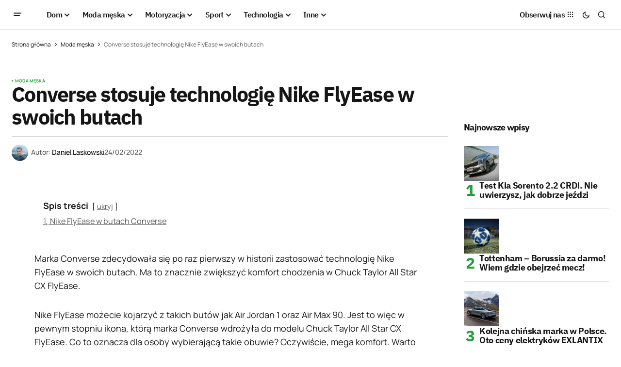

--- FILE ---
content_type: text/html; charset=UTF-8
request_url: https://menworld.pl/converse-stosuje-nike-flyease-w-butach-cx-flyease/
body_size: 23402
content:
<!doctype html>
<html lang="pl-PL" prefix="og: https://ogp.me/ns#">
<head>

	<script id="Cookiebot" src="https://consent.cookiebot.com/uc.js" data-cbid="67d0ba56-3d2b-4c58-ace4-05602d219e4d" type="text/javascript" async></script>
	<meta charset="UTF-8" />
	<meta name="viewport" content="width=device-width, initial-scale=1" />
	<link rel="profile" href="https://gmpg.org/xfn/11" />

	
<!-- Optymalizacja wyszukiwarek według Rank Math - https://rankmath.com/ -->
<title>Converse stosuje technologię Nike FlyEase w swoich butach</title>
<meta name="description" content="Marka Converse zdecydowała się po raz pierwszy w historii zastosować technologię Nike FlyEase w swoich butach. Ma to znacznie zwiększyć"/>
<meta name="robots" content="follow, index, large, max-snippet:-1, max-video-preview:-1"/>
<link rel="canonical" href="https://menworld.pl/converse-stosuje-nike-flyease-w-butach-cx-flyease/" />
<meta property="og:locale" content="pl_PL" />
<meta property="og:type" content="article" />
<meta property="og:title" content="Converse stosuje technologię Nike FlyEase w swoich butach" />
<meta property="og:description" content="Marka Converse zdecydowała się po raz pierwszy w historii zastosować technologię Nike FlyEase w swoich butach. Ma to znacznie zwiększyć" />
<meta property="og:url" content="https://menworld.pl/converse-stosuje-nike-flyease-w-butach-cx-flyease/" />
<meta property="og:site_name" content="MenWorld.pl" />
<meta property="article:publisher" content="https://www.facebook.com/menworldpl/" />
<meta property="article:author" content="https://www.facebook.com/d4nello/" />
<meta property="article:tag" content="Air Jordan 1" />
<meta property="article:tag" content="Chuck Taylor All Star" />
<meta property="article:tag" content="Converse" />
<meta property="article:tag" content="CX FlyEase" />
<meta property="article:tag" content="Nike" />
<meta property="article:tag" content="Nike Air Max 90" />
<meta property="article:section" content="Moda męska" />
<meta property="fb:app_id" content="527058024810024" />
<meta property="og:image" content="https://menworld.pl/wp-content/uploads/2022/02/Converse-stosuje-technologie-Nike-FlyEase-w-swoich-butach-1.jpg" />
<meta property="og:image:secure_url" content="https://menworld.pl/wp-content/uploads/2022/02/Converse-stosuje-technologie-Nike-FlyEase-w-swoich-butach-1.jpg" />
<meta property="og:image:alt" content="Nike FlyEase" />
<meta property="article:published_time" content="2022-02-24T17:36:58+01:00" />
<meta name="twitter:card" content="summary_large_image" />
<meta name="twitter:title" content="Converse stosuje technologię Nike FlyEase w swoich butach" />
<meta name="twitter:description" content="Marka Converse zdecydowała się po raz pierwszy w historii zastosować technologię Nike FlyEase w swoich butach. Ma to znacznie zwiększyć" />
<meta name="twitter:site" content="@menworldpl" />
<meta name="twitter:creator" content="@menworldpl" />
<meta name="twitter:image" content="https://menworld.pl/wp-content/uploads/2022/02/Converse-stosuje-technologie-Nike-FlyEase-w-swoich-butach-1.jpg" />
<script type="application/ld+json" class="rank-math-schema">{"@context":"https://schema.org","@graph":[{"@type":"Organization","@id":"https://menworld.pl/#organization","name":"MenWorld.pl","sameAs":["https://www.facebook.com/menworldpl/","https://twitter.com/menworldpl"],"logo":{"@type":"ImageObject","@id":"https://menworld.pl/#logo","url":"https://menworld.pl/wp-content/uploads/2019/11/logo-invert.png","contentUrl":"https://menworld.pl/wp-content/uploads/2019/11/logo-invert.png","caption":"MenWorld.pl","inLanguage":"pl-PL"}},{"@type":"WebSite","@id":"https://menworld.pl/#website","url":"https://menworld.pl","name":"MenWorld.pl","publisher":{"@id":"https://menworld.pl/#organization"},"inLanguage":"pl-PL"},{"@type":"BreadcrumbList","@id":"https://menworld.pl/converse-stosuje-nike-flyease-w-butach-cx-flyease/#breadcrumb","itemListElement":[{"@type":"ListItem","position":"1","item":{"@id":"https://menworld.pl","name":"Strona g\u0142\u00f3wna"}},{"@type":"ListItem","position":"2","item":{"@id":"https://menworld.pl/moda-meska/","name":"Moda m\u0119ska"}},{"@type":"ListItem","position":"3","item":{"@id":"https://menworld.pl/converse-stosuje-nike-flyease-w-butach-cx-flyease/","name":"Converse stosuje technologi\u0119 Nike FlyEase w swoich butach"}}]},{"@type":"WebPage","@id":"https://menworld.pl/converse-stosuje-nike-flyease-w-butach-cx-flyease/#webpage","url":"https://menworld.pl/converse-stosuje-nike-flyease-w-butach-cx-flyease/","name":"Converse stosuje technologi\u0119 Nike FlyEase w swoich butach","datePublished":"2022-02-24T17:36:58+01:00","dateModified":"2022-02-24T17:36:58+01:00","isPartOf":{"@id":"https://menworld.pl/#website"},"inLanguage":"pl-PL","breadcrumb":{"@id":"https://menworld.pl/converse-stosuje-nike-flyease-w-butach-cx-flyease/#breadcrumb"}},{"@type":"Person","@id":"https://menworld.pl/writer/daniel-laskowski/","name":"Daniel Laskowski","description":"Daniel Laskowski to pomys\u0142odawca magazynu, kt\u00f3ry w\u0142a\u015bnie przegl\u0105dasz. Mia\u0142 okazj\u0119 pisa\u0107 tre\u015bci dla wielu portali oraz bran\u017cowych gazet.","url":"https://menworld.pl/writer/daniel-laskowski/","image":{"@type":"ImageObject","@id":"https://secure.gravatar.com/avatar/f4f5344332d762ff4cf39782b221ef4d787aa9455e49def73e73f4e0c0e70f2a?s=96&amp;d=blank&amp;r=g","url":"https://secure.gravatar.com/avatar/f4f5344332d762ff4cf39782b221ef4d787aa9455e49def73e73f4e0c0e70f2a?s=96&amp;d=blank&amp;r=g","caption":"Daniel Laskowski","inLanguage":"pl-PL"},"sameAs":["https://www.facebook.com/d4nello/"],"worksFor":{"@id":"https://menworld.pl/#organization"}},{"@type":"Article","headline":"Converse stosuje technologi\u0119 Nike FlyEase w swoich butach","keywords":"Nike FlyEase","datePublished":"2022-02-24T17:36:58+01:00","dateModified":"2022-02-24T17:36:58+01:00","articleSection":"Moda m\u0119ska","author":{"@id":"https://menworld.pl/writer/daniel-laskowski/","name":"Daniel Laskowski"},"publisher":{"@id":"https://menworld.pl/#organization"},"description":"Marka Converse zdecydowa\u0142a si\u0119 po raz pierwszy w historii zastosowa\u0107 technologi\u0119 Nike FlyEase w swoich butach. Ma to znacznie zwi\u0119kszy\u0107","name":"Converse stosuje technologi\u0119 Nike FlyEase w swoich butach","@id":"https://menworld.pl/converse-stosuje-nike-flyease-w-butach-cx-flyease/#richSnippet","isPartOf":{"@id":"https://menworld.pl/converse-stosuje-nike-flyease-w-butach-cx-flyease/#webpage"},"inLanguage":"pl-PL","mainEntityOfPage":{"@id":"https://menworld.pl/converse-stosuje-nike-flyease-w-butach-cx-flyease/#webpage"}}]}</script>
<!-- /Wtyczka Rank Math WordPress SEO -->

<link rel='dns-prefetch' href='//use.fontawesome.com' />


<link rel="alternate" type="application/rss+xml" title="MenWorld.pl &raquo; Kanał z wpisami" href="https://menworld.pl/feed/" />
<link rel="alternate" type="application/rss+xml" title="MenWorld.pl &raquo; Kanał z komentarzami" href="https://menworld.pl/comments/feed/" />
<link rel="alternate" type="application/rss+xml" title="MenWorld.pl &raquo; Converse stosuje technologię Nike FlyEase w swoich butach Kanał z komentarzami" href="https://menworld.pl/converse-stosuje-nike-flyease-w-butach-cx-flyease/feed/" />
<link rel="alternate" title="oEmbed (JSON)" type="application/json+oembed" href="https://menworld.pl/wp-json/oembed/1.0/embed?url=https%3A%2F%2Fmenworld.pl%2Fconverse-stosuje-nike-flyease-w-butach-cx-flyease%2F" />
<link rel="alternate" title="oEmbed (XML)" type="text/xml+oembed" href="https://menworld.pl/wp-json/oembed/1.0/embed?url=https%3A%2F%2Fmenworld.pl%2Fconverse-stosuje-nike-flyease-w-butach-cx-flyease%2F&#038;format=xml" />
<style id='wp-img-auto-sizes-contain-inline-css'>
img:is([sizes=auto i],[sizes^="auto," i]){contain-intrinsic-size:3000px 1500px}
/*# sourceURL=wp-img-auto-sizes-contain-inline-css */
</style>
<style id='wp-emoji-styles-inline-css'>

	img.wp-smiley, img.emoji {
		display: inline !important;
		border: none !important;
		box-shadow: none !important;
		height: 1em !important;
		width: 1em !important;
		margin: 0 0.07em !important;
		vertical-align: -0.1em !important;
		background: none !important;
		padding: 0 !important;
	}
/*# sourceURL=wp-emoji-styles-inline-css */
</style>
<link rel='stylesheet' id='wp-block-library-css' href='https://menworld.pl/wp-includes/css/dist/block-library/style.min.css?ver=6.9' media='all' />
<style id='classic-theme-styles-inline-css'>
/*! This file is auto-generated */
.wp-block-button__link{color:#fff;background-color:#32373c;border-radius:9999px;box-shadow:none;text-decoration:none;padding:calc(.667em + 2px) calc(1.333em + 2px);font-size:1.125em}.wp-block-file__button{background:#32373c;color:#fff;text-decoration:none}
/*# sourceURL=/wp-includes/css/classic-themes.min.css */
</style>
<style id='font-awesome-svg-styles-default-inline-css'>
.svg-inline--fa {
  display: inline-block;
  height: 1em;
  overflow: visible;
  vertical-align: -.125em;
}
/*# sourceURL=font-awesome-svg-styles-default-inline-css */
</style>
<link rel='stylesheet' id='font-awesome-svg-styles-css' href='https://menworld.pl/wp-content/uploads/font-awesome/v6.5.2/css/svg-with-js.css' media='all' />
<style id='font-awesome-svg-styles-inline-css'>
   .wp-block-font-awesome-icon svg::before,
   .wp-rich-text-font-awesome-icon svg::before {content: unset;}
/*# sourceURL=font-awesome-svg-styles-inline-css */
</style>
<style id='global-styles-inline-css'>
:root{--wp--preset--aspect-ratio--square: 1;--wp--preset--aspect-ratio--4-3: 4/3;--wp--preset--aspect-ratio--3-4: 3/4;--wp--preset--aspect-ratio--3-2: 3/2;--wp--preset--aspect-ratio--2-3: 2/3;--wp--preset--aspect-ratio--16-9: 16/9;--wp--preset--aspect-ratio--9-16: 9/16;--wp--preset--color--black: #000000;--wp--preset--color--cyan-bluish-gray: #abb8c3;--wp--preset--color--white: #FFFFFF;--wp--preset--color--pale-pink: #f78da7;--wp--preset--color--vivid-red: #cf2e2e;--wp--preset--color--luminous-vivid-orange: #ff6900;--wp--preset--color--luminous-vivid-amber: #fcb900;--wp--preset--color--light-green-cyan: #7bdcb5;--wp--preset--color--vivid-green-cyan: #00d084;--wp--preset--color--pale-cyan-blue: #8ed1fc;--wp--preset--color--vivid-cyan-blue: #0693e3;--wp--preset--color--vivid-purple: #9b51e0;--wp--preset--color--blue: #59BACC;--wp--preset--color--green: #58AD69;--wp--preset--color--orange: #FFBC49;--wp--preset--color--red: #e32c26;--wp--preset--color--gray-50: #f8f9fa;--wp--preset--color--gray-100: #f8f9fb;--wp--preset--color--gray-200: #E0E0E0;--wp--preset--color--primary: #161616;--wp--preset--color--secondary: #585858;--wp--preset--color--layout: #f6f6f6;--wp--preset--color--border: #D9D9D9;--wp--preset--color--divider: #1D1D1F;--wp--preset--gradient--vivid-cyan-blue-to-vivid-purple: linear-gradient(135deg,rgb(6,147,227) 0%,rgb(155,81,224) 100%);--wp--preset--gradient--light-green-cyan-to-vivid-green-cyan: linear-gradient(135deg,rgb(122,220,180) 0%,rgb(0,208,130) 100%);--wp--preset--gradient--luminous-vivid-amber-to-luminous-vivid-orange: linear-gradient(135deg,rgb(252,185,0) 0%,rgb(255,105,0) 100%);--wp--preset--gradient--luminous-vivid-orange-to-vivid-red: linear-gradient(135deg,rgb(255,105,0) 0%,rgb(207,46,46) 100%);--wp--preset--gradient--very-light-gray-to-cyan-bluish-gray: linear-gradient(135deg,rgb(238,238,238) 0%,rgb(169,184,195) 100%);--wp--preset--gradient--cool-to-warm-spectrum: linear-gradient(135deg,rgb(74,234,220) 0%,rgb(151,120,209) 20%,rgb(207,42,186) 40%,rgb(238,44,130) 60%,rgb(251,105,98) 80%,rgb(254,248,76) 100%);--wp--preset--gradient--blush-light-purple: linear-gradient(135deg,rgb(255,206,236) 0%,rgb(152,150,240) 100%);--wp--preset--gradient--blush-bordeaux: linear-gradient(135deg,rgb(254,205,165) 0%,rgb(254,45,45) 50%,rgb(107,0,62) 100%);--wp--preset--gradient--luminous-dusk: linear-gradient(135deg,rgb(255,203,112) 0%,rgb(199,81,192) 50%,rgb(65,88,208) 100%);--wp--preset--gradient--pale-ocean: linear-gradient(135deg,rgb(255,245,203) 0%,rgb(182,227,212) 50%,rgb(51,167,181) 100%);--wp--preset--gradient--electric-grass: linear-gradient(135deg,rgb(202,248,128) 0%,rgb(113,206,126) 100%);--wp--preset--gradient--midnight: linear-gradient(135deg,rgb(2,3,129) 0%,rgb(40,116,252) 100%);--wp--preset--font-size--small: 13px;--wp--preset--font-size--medium: 20px;--wp--preset--font-size--large: 36px;--wp--preset--font-size--x-large: 42px;--wp--preset--spacing--20: 0.44rem;--wp--preset--spacing--30: 0.67rem;--wp--preset--spacing--40: 1rem;--wp--preset--spacing--50: 1.5rem;--wp--preset--spacing--60: 2.25rem;--wp--preset--spacing--70: 3.38rem;--wp--preset--spacing--80: 5.06rem;--wp--preset--shadow--natural: 6px 6px 9px rgba(0, 0, 0, 0.2);--wp--preset--shadow--deep: 12px 12px 50px rgba(0, 0, 0, 0.4);--wp--preset--shadow--sharp: 6px 6px 0px rgba(0, 0, 0, 0.2);--wp--preset--shadow--outlined: 6px 6px 0px -3px rgb(255, 255, 255), 6px 6px rgb(0, 0, 0);--wp--preset--shadow--crisp: 6px 6px 0px rgb(0, 0, 0);}:where(.is-layout-flex){gap: 0.5em;}:where(.is-layout-grid){gap: 0.5em;}body .is-layout-flex{display: flex;}.is-layout-flex{flex-wrap: wrap;align-items: center;}.is-layout-flex > :is(*, div){margin: 0;}body .is-layout-grid{display: grid;}.is-layout-grid > :is(*, div){margin: 0;}:where(.wp-block-columns.is-layout-flex){gap: 2em;}:where(.wp-block-columns.is-layout-grid){gap: 2em;}:where(.wp-block-post-template.is-layout-flex){gap: 1.25em;}:where(.wp-block-post-template.is-layout-grid){gap: 1.25em;}.has-black-color{color: var(--wp--preset--color--black) !important;}.has-cyan-bluish-gray-color{color: var(--wp--preset--color--cyan-bluish-gray) !important;}.has-white-color{color: var(--wp--preset--color--white) !important;}.has-pale-pink-color{color: var(--wp--preset--color--pale-pink) !important;}.has-vivid-red-color{color: var(--wp--preset--color--vivid-red) !important;}.has-luminous-vivid-orange-color{color: var(--wp--preset--color--luminous-vivid-orange) !important;}.has-luminous-vivid-amber-color{color: var(--wp--preset--color--luminous-vivid-amber) !important;}.has-light-green-cyan-color{color: var(--wp--preset--color--light-green-cyan) !important;}.has-vivid-green-cyan-color{color: var(--wp--preset--color--vivid-green-cyan) !important;}.has-pale-cyan-blue-color{color: var(--wp--preset--color--pale-cyan-blue) !important;}.has-vivid-cyan-blue-color{color: var(--wp--preset--color--vivid-cyan-blue) !important;}.has-vivid-purple-color{color: var(--wp--preset--color--vivid-purple) !important;}.has-black-background-color{background-color: var(--wp--preset--color--black) !important;}.has-cyan-bluish-gray-background-color{background-color: var(--wp--preset--color--cyan-bluish-gray) !important;}.has-white-background-color{background-color: var(--wp--preset--color--white) !important;}.has-pale-pink-background-color{background-color: var(--wp--preset--color--pale-pink) !important;}.has-vivid-red-background-color{background-color: var(--wp--preset--color--vivid-red) !important;}.has-luminous-vivid-orange-background-color{background-color: var(--wp--preset--color--luminous-vivid-orange) !important;}.has-luminous-vivid-amber-background-color{background-color: var(--wp--preset--color--luminous-vivid-amber) !important;}.has-light-green-cyan-background-color{background-color: var(--wp--preset--color--light-green-cyan) !important;}.has-vivid-green-cyan-background-color{background-color: var(--wp--preset--color--vivid-green-cyan) !important;}.has-pale-cyan-blue-background-color{background-color: var(--wp--preset--color--pale-cyan-blue) !important;}.has-vivid-cyan-blue-background-color{background-color: var(--wp--preset--color--vivid-cyan-blue) !important;}.has-vivid-purple-background-color{background-color: var(--wp--preset--color--vivid-purple) !important;}.has-black-border-color{border-color: var(--wp--preset--color--black) !important;}.has-cyan-bluish-gray-border-color{border-color: var(--wp--preset--color--cyan-bluish-gray) !important;}.has-white-border-color{border-color: var(--wp--preset--color--white) !important;}.has-pale-pink-border-color{border-color: var(--wp--preset--color--pale-pink) !important;}.has-vivid-red-border-color{border-color: var(--wp--preset--color--vivid-red) !important;}.has-luminous-vivid-orange-border-color{border-color: var(--wp--preset--color--luminous-vivid-orange) !important;}.has-luminous-vivid-amber-border-color{border-color: var(--wp--preset--color--luminous-vivid-amber) !important;}.has-light-green-cyan-border-color{border-color: var(--wp--preset--color--light-green-cyan) !important;}.has-vivid-green-cyan-border-color{border-color: var(--wp--preset--color--vivid-green-cyan) !important;}.has-pale-cyan-blue-border-color{border-color: var(--wp--preset--color--pale-cyan-blue) !important;}.has-vivid-cyan-blue-border-color{border-color: var(--wp--preset--color--vivid-cyan-blue) !important;}.has-vivid-purple-border-color{border-color: var(--wp--preset--color--vivid-purple) !important;}.has-vivid-cyan-blue-to-vivid-purple-gradient-background{background: var(--wp--preset--gradient--vivid-cyan-blue-to-vivid-purple) !important;}.has-light-green-cyan-to-vivid-green-cyan-gradient-background{background: var(--wp--preset--gradient--light-green-cyan-to-vivid-green-cyan) !important;}.has-luminous-vivid-amber-to-luminous-vivid-orange-gradient-background{background: var(--wp--preset--gradient--luminous-vivid-amber-to-luminous-vivid-orange) !important;}.has-luminous-vivid-orange-to-vivid-red-gradient-background{background: var(--wp--preset--gradient--luminous-vivid-orange-to-vivid-red) !important;}.has-very-light-gray-to-cyan-bluish-gray-gradient-background{background: var(--wp--preset--gradient--very-light-gray-to-cyan-bluish-gray) !important;}.has-cool-to-warm-spectrum-gradient-background{background: var(--wp--preset--gradient--cool-to-warm-spectrum) !important;}.has-blush-light-purple-gradient-background{background: var(--wp--preset--gradient--blush-light-purple) !important;}.has-blush-bordeaux-gradient-background{background: var(--wp--preset--gradient--blush-bordeaux) !important;}.has-luminous-dusk-gradient-background{background: var(--wp--preset--gradient--luminous-dusk) !important;}.has-pale-ocean-gradient-background{background: var(--wp--preset--gradient--pale-ocean) !important;}.has-electric-grass-gradient-background{background: var(--wp--preset--gradient--electric-grass) !important;}.has-midnight-gradient-background{background: var(--wp--preset--gradient--midnight) !important;}.has-small-font-size{font-size: var(--wp--preset--font-size--small) !important;}.has-medium-font-size{font-size: var(--wp--preset--font-size--medium) !important;}.has-large-font-size{font-size: var(--wp--preset--font-size--large) !important;}.has-x-large-font-size{font-size: var(--wp--preset--font-size--x-large) !important;}
:where(.wp-block-post-template.is-layout-flex){gap: 1.25em;}:where(.wp-block-post-template.is-layout-grid){gap: 1.25em;}
:where(.wp-block-term-template.is-layout-flex){gap: 1.25em;}:where(.wp-block-term-template.is-layout-grid){gap: 1.25em;}
:where(.wp-block-columns.is-layout-flex){gap: 2em;}:where(.wp-block-columns.is-layout-grid){gap: 2em;}
:root :where(.wp-block-pullquote){font-size: 1.5em;line-height: 1.6;}
/*# sourceURL=global-styles-inline-css */
</style>
<style id='cs-elementor-editor-inline-css'>
:root {  --cs-desktop-container: 1448px; --cs-laptop-container: 1200px; --cs-tablet-container: 992px; --cs-mobile-container: 768px; }
/*# sourceURL=cs-elementor-editor-inline-css */
</style>
<link rel='stylesheet' id='font-awesome-official-css' href='https://use.fontawesome.com/releases/v6.5.2/css/all.css' media='all' integrity="sha384-PPIZEGYM1v8zp5Py7UjFb79S58UeqCL9pYVnVPURKEqvioPROaVAJKKLzvH2rDnI" crossorigin="anonymous" />
<link rel='stylesheet' id='csco-styles-css' href='https://menworld.pl/wp-content/themes/newsreader/style.css?ver=1.0.6' media='all' />
<link rel='stylesheet' id='a50a705f01738e59be495bd90279556a-css' href='//menworld.pl/wp-content/uploads/omgf/a50a705f01738e59be495bd90279556a/a50a705f01738e59be495bd90279556a.css?ver=1712330968' media='all' />
<link rel='stylesheet' id='d2f18c73c2757642dfd52b1cedec10f6-css' href='//menworld.pl/wp-content/uploads/omgf/d2f18c73c2757642dfd52b1cedec10f6/d2f18c73c2757642dfd52b1cedec10f6.css?ver=1712330968' media='all' />
<link rel='stylesheet' id='4a08c24c79a2483725ac09cf0f0deba9-css' href='//menworld.pl/wp-content/uploads/omgf/4a08c24c79a2483725ac09cf0f0deba9/4a08c24c79a2483725ac09cf0f0deba9.css?ver=1712330968' media='all' />
<style id='cs-customizer-output-styles-inline-css'>
:root{--cs-light-site-background:#FFFFFF;--cs-dark-site-background:#161616;--cs-light-header-background:#ffffff;--cs-dark-header-background:#161616;--cs-light-header-submenu-background:#ffffff;--cs-dark-header-submenu-background:#161616;--cs-light-footer-background:#f0f0f0;--cs-dark-footer-background:#161616;--cs-light-offcanvas-background:#ffffff;--cs-dark-offcanvas-background:#161616;--cs-light-layout-background:#f6f6f6;--cs-dark-layout-background:#232323;--cs-light-primary-color:#161616;--cs-dark-primary-color:#FFFFFF;--cs-light-secondary-color:#585858;--cs-dark-secondary-color:#CDCDCD;--cs-light-accent-color:#22a139;--cs-dark-accent-color:#ffffff;--cs-light-input-background:#FFFFFF;--cs-dark-input-background:#FFFFFF;--cs-light-button-background:#22a139;--cs-dark-button-background:#22a139;--cs-light-button-color:#FFFFFF;--cs-dark-button-color:#FFFFFF;--cs-light-button-hover-background:#0f8625;--cs-dark-button-hover-background:#0f8625;--cs-light-button-hover-color:#FFFFFF;--cs-dark-button-hover-color:#FFFFFF;--cs-light-border-color:#D9D9D9;--cs-dark-border-color:#343434;--cs-light-overlay-background:#161616;--cs-dark-overlay-background:#161616;--cs-light-video-icon-color:#22a139;--cs-dark-video-icon-color:#161616;--cs-layout-elements-border-radius:2px;--cs-thumbnail-border-radius:0px;--cs-input-border-radius:2px;--cs-button-border-radius:2px;--cs-heading-1-font-size:2.675rem;--cs-heading-2-font-size:2rem;--cs-heading-3-font-size:1.5rem;--cs-heading-4-font-size:1.125rem;--cs-heading-5-font-size:1rem;--cs-heading-6-font-size:0.9375rem;--cs-header-initial-height:60px;--cs-header-height:60px;--cs-header-border-width:1px;}:root, [data-scheme="light"]{--cs-light-overlay-background-rgb:22,22,22;}:root, [data-scheme="dark"]{--cs-dark-overlay-background-rgb:22,22,22;}.cs-header-bottombar{--cs-header-bottombar-alignment:flex-start;}.cs-posts-area__home.cs-posts-area__grid{--cs-posts-area-grid-columns:3;--cs-posts-area-grid-column-gap:24px;}.cs-posts-area__home{--cs-posts-area-grid-row-gap:24px;--cs-entry-title-font-size:1.5rem;}.cs-posts-area__archive.cs-posts-area__grid{--cs-posts-area-grid-columns:3;--cs-posts-area-grid-column-gap:24px;}.cs-posts-area__archive{--cs-posts-area-grid-row-gap:40px;--cs-entry-title-font-size:1.5rem;}.cs-posts-area__read-next{--cs-entry-title-font-size:1.5rem;}.cs-banner-archive{--cs-banner-label-alignment:left;}.cs-banner-post-after{--cs-banner-width:970px;--cs-banner-label-alignment:left;}@media (max-width: 1199.98px){.cs-posts-area__home.cs-posts-area__grid{--cs-posts-area-grid-columns:3;--cs-posts-area-grid-column-gap:24px;}.cs-posts-area__home{--cs-posts-area-grid-row-gap:24px;--cs-entry-title-font-size:1.5rem;}.cs-posts-area__archive.cs-posts-area__grid{--cs-posts-area-grid-columns:2;--cs-posts-area-grid-column-gap:24px;}.cs-posts-area__archive{--cs-posts-area-grid-row-gap:40px;--cs-entry-title-font-size:1.5rem;}.cs-posts-area__read-next{--cs-entry-title-font-size:1.5rem;}.cs-banner-post-after{--cs-banner-width:970px;}}@media (max-width: 991.98px){.cs-posts-area__home.cs-posts-area__grid{--cs-posts-area-grid-columns:2;--cs-posts-area-grid-column-gap:24px;}.cs-posts-area__home{--cs-posts-area-grid-row-gap:24px;--cs-entry-title-font-size:1.5rem;}.cs-posts-area__archive.cs-posts-area__grid{--cs-posts-area-grid-columns:2;--cs-posts-area-grid-column-gap:24px;}.cs-posts-area__archive{--cs-posts-area-grid-row-gap:40px;--cs-entry-title-font-size:1.5rem;}.cs-posts-area__read-next{--cs-entry-title-font-size:1.5rem;}.cs-banner-post-after{--cs-banner-width:100%;}}@media (max-width: 767.98px){.cs-posts-area__home.cs-posts-area__grid{--cs-posts-area-grid-columns:1;--cs-posts-area-grid-column-gap:24px;}.cs-posts-area__home{--cs-posts-area-grid-row-gap:24px;--cs-entry-title-font-size:1.25rem;}.cs-posts-area__archive.cs-posts-area__grid{--cs-posts-area-grid-columns:1;--cs-posts-area-grid-column-gap:24px;}.cs-posts-area__archive{--cs-posts-area-grid-row-gap:24px;--cs-entry-title-font-size:1.25rem;}.cs-posts-area__read-next{--cs-entry-title-font-size:1.25rem;}.cs-banner-post-after{--cs-banner-width:100%;}}
/*# sourceURL=cs-customizer-output-styles-inline-css */
</style>
<link rel='stylesheet' id='font-awesome-official-v4shim-css' href='https://use.fontawesome.com/releases/v6.5.2/css/v4-shims.css' media='all' integrity="sha384-XyvK/kKwgVW+fuRkusfLgfhAMuaxLPSOY8W7wj8tUkf0Nr2WGHniPmpdu+cmPS5n" crossorigin="anonymous" />
<link rel="https://api.w.org/" href="https://menworld.pl/wp-json/" /><link rel="alternate" title="JSON" type="application/json" href="https://menworld.pl/wp-json/wp/v2/posts/47246" /><link rel="EditURI" type="application/rsd+xml" title="RSD" href="https://menworld.pl/xmlrpc.php?rsd" />
<meta name="generator" content="WordPress 6.9" />
<link rel='shortlink' href='https://menworld.pl/?p=47246' />
<meta name="generator" content="webp-uploads 2.6.1">
<style id='cs-theme-typography'>
	:root {
		/* Base Font */
		--cs-font-base-family: Manrope;
		--cs-font-base-size: 1rem;
		--cs-font-base-weight: 400;
		--cs-font-base-style: normal;
		--cs-font-base-letter-spacing: normal;
		--cs-font-base-line-height: 1.5;

		/* Primary Font */
		--cs-font-primary-family: Manrope;
		--cs-font-primary-size: 0.875rem;
		--cs-font-primary-weight: 700;
		--cs-font-primary-style: normal;
		--cs-font-primary-letter-spacing: normal;
		--cs-font-primary-text-transform: none;
		--cs-font-primary-line-height: 1.3;

		/* Secondary Font */
		--cs-font-secondary-family: Manrope;
		--cs-font-secondary-size: 0.75rem;
		--cs-font-secondary-weight: 400;
		--cs-font-secondary-style: normal;
		--cs-font-secondary-letter-spacing: normal;
		--cs-font-secondary-text-transform: none;
		--cs-font-secondary-line-height: 1.1;

		/* Section Headings Font */
		--cs-font-section-headings-family: IBM Plex Sans;
		--cs-font-section-headings-size: 1.125rem;
		--cs-font-section-headings-weight: 700;
		--cs-font-section-headings-style: normal;
		--cs-font-section-headings-letter-spacing: -0.04em;
		--cs-font-section-headings-text-transform: none;
		--cs-font-section-headings-line-height: 1.1;

		/* Post Title Font Size */
		--cs-font-post-title-family: IBM Plex Sans;
		--cs-font-post-title-weight: 700;
		--cs-font-post-title-size: 2.675rem;
		--cs-font-post-title-letter-spacing: -0.04em;
		--cs-font-post-title-line-height: 1.1;

		/* Post Subbtitle */
		--cs-font-post-subtitle-family: Manrope;
		--cs-font-post-subtitle-weight: 400;
		--cs-font-post-subtitle-size: 1.25rem;
		--cs-font-post-subtitle-letter-spacing: normal;
		--cs-font-post-subtitle-line-height: 1.4;

		/* Post Category Font */
		--cs-font-category-family: Manrope;
		--cs-font-category-size: 0.5625rem;
		--cs-font-category-weight: 700;
		--cs-font-category-style: normal;
		--cs-font-category-letter-spacing: 0.02em;
		--cs-font-category-text-transform: uppercase;
		--cs-font-category-line-height: 1.1;

		/* Post Meta Font */
		--cs-font-post-meta-family: Manrope;
		--cs-font-post-meta-size: 0.75rem;
		--cs-font-post-meta-weight: 500;
		--cs-font-post-meta-style: normal;
		--cs-font-post-meta-letter-spacing: normal;
		--cs-font-post-meta-text-transform: none;
		--cs-font-post-meta-line-height: 1.1;

		/* Post Content */
		--cs-font-post-content-family: Manrope;
		--cs-font-post-content-weight: 400;
		--cs-font-post-content-size: 1.125rem;
		--cs-font-post-content-letter-spacing: normal;
		--cs-font-post-content-line-height: 1.6;

		/* Input Font */
		--cs-font-input-family: DM Sans;
		--cs-font-input-size: 0.875rem;
		--cs-font-input-weight: 400;
		--cs-font-input-style: normal;
		--cs-font-input-line-height: 1.3;
		--cs-font-input-letter-spacing: normal;
		--cs-font-input-text-transform: none;

		/* Entry Title Font Size */
		--cs-font-entry-title-family: IBM Plex Sans;
		--cs-font-entry-title-weight: 700;
		--cs-font-entry-title-letter-spacing: -0.04em;
		--cs-font-entry-title-line-height: 1.1;

		/* Entry Excerpt */
		--cs-font-entry-excerpt-family: Manrope;
		--cs-font-entry-excerpt-weight: 400;
		--cs-font-entry-excerpt-size: 1.125rem;
		--cs-font-entry-excerpt-letter-spacing: normal;
		--cs-font-entry-excerpt-line-height: normal;

		/* Logos --------------- */

		/* Main Logo */
		--cs-font-main-logo-family: Inter;
		--cs-font-main-logo-size: 1.375rem;
		--cs-font-main-logo-weight: 700;
		--cs-font-main-logo-style: normal;
		--cs-font-main-logo-letter-spacing: -0.02em;
		--cs-font-main-logo-text-transform: none;

		/* Mobile Logo */
		--cs-font-mobile-logo-family: DM Sans;
		--cs-font-mobile-logo-size: 1.375rem;
		--cs-font-mobile-logo-weight: 700;
		--cs-font-mobile-logo-style: normal;
		--cs-font-mobile-logo-letter-spacing: -0.02em;
		--cs-font-mobile-logo-text-transform: none;

		/* Footer Logo */
		--cs-font-footer-logo-family: Inter;
		--cs-font-footer-logo-size: 1.375rem;
		--cs-font-footer-logo-weight: 700;
		--cs-font-footer-logo-style: normal;
		--cs-font-footer-logo-letter-spacing: -0.02em;
		--cs-font-footer-logo-text-transform: none;

		/* Headings --------------- */

		/* Headings */
		--cs-font-headings-family: IBM Plex Sans;
		--cs-font-headings-weight: 700;
		--cs-font-headings-style: normal;
		--cs-font-headings-line-height: 1.1;
		--cs-font-headings-letter-spacing: -0.04em;
		--cs-font-headings-text-transform: none;

		/* Menu Font --------------- */

		/* Menu */
		/* Used for main top level menu elements. */
		--cs-font-menu-family: IBM Plex Sans;
		--cs-font-menu-size: 1rem;
		--cs-font-menu-weight: 600;
		--cs-font-menu-style: normal;
		--cs-font-menu-letter-spacing: -0.0375em;
		--cs-font-menu-text-transform: none;
		--cs-font-menu-line-height: 1.3;

		/* Submenu Font */
		/* Used for submenu elements. */
		--cs-font-submenu-family: Manrope;
		--cs-font-submenu-size: 0.875rem;
		--cs-font-submenu-weight: 400;
		--cs-font-submenu-style: normal;
		--cs-font-submenu-letter-spacing: normal;
		--cs-font-submenu-text-transform: none;
		--cs-font-submenu-line-height: 1.3;

		/* Footer Menu */
		--cs-font-footer-menu-family: Manrope;
		--cs-font-footer-menu-size: 0.75rem;
		--cs-font-footer-menu-weight: 700;
		--cs-font-footer-menu-style: normal;
		--cs-font-footer-menu-letter-spacing: -0.02em;
		--cs-font-footer-menu-text-transform: uppercase;
		--cs-font-footer-menu-line-height: 1.2;

		/* Footer Submenu Font */
		--cs-font-footer-submenu-family: Manrope;
		--cs-font-footer-submenu-size: 0.75rem;
		--cs-font-footer-submenu-weight: 700;
		--cs-font-footer-submenu-style: normal;
		--cs-font-footer-submenu-letter-spacing: normal;
		--cs-font-footer-submenu-text-transform: none;
		--cs-font-footer-submenu-line-height: 1.1;

		/* Bottombar Menu Font */
		--cs-font-bottombar-menu-family: Manrope;
		--cs-font-bottombar-menu-size: 0.75rem;
		--cs-font-bottombar-menu-weight: 700;
		--cs-font-bottombar-menu-style: normal;
		--cs-font-bottombar-menu-letter-spacing: normal;
		--cs-font-bottombar-menu-text-transform: none;
		--cs-font-bottombar-menu-line-height: 1.3;
	}
</style>
<meta name="generator" content="Elementor 3.34.1; features: e_font_icon_svg, additional_custom_breakpoints; settings: css_print_method-external, google_font-enabled, font_display-auto">
			<style>
				.e-con.e-parent:nth-of-type(n+4):not(.e-lazyloaded):not(.e-no-lazyload),
				.e-con.e-parent:nth-of-type(n+4):not(.e-lazyloaded):not(.e-no-lazyload) * {
					background-image: none !important;
				}
				@media screen and (max-height: 1024px) {
					.e-con.e-parent:nth-of-type(n+3):not(.e-lazyloaded):not(.e-no-lazyload),
					.e-con.e-parent:nth-of-type(n+3):not(.e-lazyloaded):not(.e-no-lazyload) * {
						background-image: none !important;
					}
				}
				@media screen and (max-height: 640px) {
					.e-con.e-parent:nth-of-type(n+2):not(.e-lazyloaded):not(.e-no-lazyload),
					.e-con.e-parent:nth-of-type(n+2):not(.e-lazyloaded):not(.e-no-lazyload) * {
						background-image: none !important;
					}
				}
			</style>
			<script id="google_gtagjs" src="https://www.googletagmanager.com/gtag/js?id=G-6T48Y5HYRK" async></script>
<script id="google_gtagjs-inline">
window.dataLayer = window.dataLayer || [];function gtag(){dataLayer.push(arguments);}gtag('js', new Date());gtag('config', 'G-6T48Y5HYRK', {} );
</script>
<link rel="icon" href="https://menworld.pl/wp-content/uploads/2022/12/logo_bw-t-2-80x80.png" sizes="32x32" />
<link rel="icon" href="https://menworld.pl/wp-content/uploads/2022/12/logo_bw-t-2.png" sizes="192x192" />
<link rel="apple-touch-icon" href="https://menworld.pl/wp-content/uploads/2022/12/logo_bw-t-2.png" />
<meta name="msapplication-TileImage" content="https://menworld.pl/wp-content/uploads/2022/12/logo_bw-t-2.png" />
	<meta name="robots" content="max-image-preview:large">

</head>

	

<div class="cs-wrapper">

	
	
	<div class="cs-site-overlay"></div>

	<div class="cs-offcanvas" data-scheme="auto" data-l="light" data-d="dark">

		<div class="cs-offcanvas__header">
			
					<div class="cs-logo cs-logo-mobile">
			<a class="cs-header__logo cs-header__logo-mobile cs-logo-default" href="https://menworld.pl/">
				<img src="https://menworld.pl/wp-content/uploads/2024/06/logo-menworld-black-5.png"  alt="MenWorld.pl"  width="175"  height="40" >			</a>

									<a class="cs-header__logo cs-logo-dark" href="https://menworld.pl/">
							<img src="https://menworld.pl/wp-content/uploads/2024/06/logo-menworld-white-1.png"  alt="MenWorld.pl"  width="175"  height="40" >						</a>
							</div>
		 

			<nav class="cs-offcanvas__nav">
				<span class="cs-offcanvas__toggle" role="button" aria-label="Close mobile menu button">
					<i class="cs-icon cs-icon-x"></i>
				</span>
			</nav>

					</div>

		<div class="cs-offcanvas__search cs-container">
			
<form role="search" method="get" class="cs-search__form" action="https://menworld.pl/">
	<div class="cs-search__group" data-scheme="light">
		<input required class="cs-search__input" type="search" value="" name="s" placeholder="Szukaj" role="searchbox">

		<button class="cs-search__submit" aria-label="Search" type="submit">
			Szukaj		</button>
	</div>
</form>
		</div>

		<aside class="cs-offcanvas__sidebar">
			<div class="cs-offcanvas__inner cs-offcanvas__area cs-widget-area cs-container">

				<div class="widget widget_nav_menu"><div class="menu-menu-glowne-1-container"><ul id="menu-menu-glowne-1" class="menu"><li id="menu-item-95272" class="menu-item menu-item-type-taxonomy menu-item-object-category menu-item-has-children menu-item-95272 csco-menu-item-style-none"><a href="https://menworld.pl/dom/">Dom</a>
<ul class="sub-menu">
	<li id="menu-item-95273" class="menu-item menu-item-type-taxonomy menu-item-object-category menu-item-95273 csco-menu-item-style-none"><a href="https://menworld.pl/dom/agd-i-rtv/">AGD i RTV</a></li>
	<li id="menu-item-95274" class="menu-item menu-item-type-taxonomy menu-item-object-category menu-item-95274 csco-menu-item-style-none"><a href="https://menworld.pl/dom/kulinaria/">Kulinaria</a></li>
	<li id="menu-item-95275" class="menu-item menu-item-type-taxonomy menu-item-object-category menu-item-95275 csco-menu-item-style-none"><a href="https://menworld.pl/dom/narzedzia/">Narzędzia</a></li>
	<li id="menu-item-95276" class="menu-item menu-item-type-taxonomy menu-item-object-category menu-item-95276 csco-menu-item-style-none"><a href="https://menworld.pl/dom/ogrod/">Ogród</a></li>
	<li id="menu-item-95277" class="menu-item menu-item-type-taxonomy menu-item-object-category menu-item-95277 csco-menu-item-style-none"><a href="https://menworld.pl/dom/smart-home/">Smart home</a></li>
	<li id="menu-item-96834" class="menu-item menu-item-type-taxonomy menu-item-object-category menu-item-96834 csco-menu-item-style-none"><a href="https://menworld.pl/dom/wnetrza/">Wnętrza</a></li>
</ul>
</li>
<li id="menu-item-95291" class="menu-item menu-item-type-taxonomy menu-item-object-category current-post-ancestor current-menu-parent current-post-parent menu-item-has-children menu-item-95291 csco-menu-item-style-none"><a href="https://menworld.pl/moda-meska/">Moda męska</a>
<ul class="sub-menu">
	<li id="menu-item-98803" class="menu-item menu-item-type-taxonomy menu-item-object-category menu-item-98803 csco-menu-item-style-none"><a href="https://menworld.pl/moda-meska/akcesoria/">Akcesoria</a></li>
	<li id="menu-item-95292" class="menu-item menu-item-type-taxonomy menu-item-object-category menu-item-95292 csco-menu-item-style-none"><a href="https://menworld.pl/moda-meska/bizuteria-i-zegarki/">Biżuteria i zegarki</a></li>
	<li id="menu-item-95293" class="menu-item menu-item-type-taxonomy menu-item-object-category menu-item-95293 csco-menu-item-style-none"><a href="https://menworld.pl/moda-meska/ubrania/">Ubrania i obuwie</a></li>
	<li id="menu-item-96987" class="menu-item menu-item-type-taxonomy menu-item-object-category menu-item-96987 csco-menu-item-style-none"><a href="https://menworld.pl/moda-meska/uroda/">Uroda</a></li>
</ul>
</li>
<li id="menu-item-95294" class="menu-item menu-item-type-taxonomy menu-item-object-category menu-item-has-children menu-item-95294 csco-menu-item-style-none"><a href="https://menworld.pl/motoryzacja/">Motoryzacja</a>
<ul class="sub-menu">
	<li id="menu-item-95295" class="menu-item menu-item-type-taxonomy menu-item-object-category menu-item-95295 csco-menu-item-style-none"><a href="https://menworld.pl/motoryzacja/motocykle/">Motocykle</a></li>
	<li id="menu-item-95296" class="menu-item menu-item-type-taxonomy menu-item-object-category menu-item-95296 csco-menu-item-style-none"><a href="https://menworld.pl/motoryzacja/samochody/">Samochody</a></li>
	<li id="menu-item-95297" class="menu-item menu-item-type-taxonomy menu-item-object-category menu-item-95297 csco-menu-item-style-none"><a href="https://menworld.pl/motoryzacja/samochody/testy-samochodow/">Testy samochodów</a></li>
</ul>
</li>
<li id="menu-item-95298" class="menu-item menu-item-type-taxonomy menu-item-object-category menu-item-has-children menu-item-95298 csco-menu-item-style-none"><a href="https://menworld.pl/sport/">Sport</a>
<ul class="sub-menu">
	<li id="menu-item-95299" class="menu-item menu-item-type-taxonomy menu-item-object-category menu-item-95299 csco-menu-item-style-none"><a href="https://menworld.pl/sport/koszykowka/">Koszykówka</a></li>
	<li id="menu-item-95300" class="menu-item menu-item-type-taxonomy menu-item-object-category menu-item-95300 csco-menu-item-style-none"><a href="https://menworld.pl/sport/motorsport/">Motorsport</a></li>
	<li id="menu-item-95301" class="menu-item menu-item-type-taxonomy menu-item-object-category menu-item-95301 csco-menu-item-style-none"><a href="https://menworld.pl/sport/pilka-nozna/">Piłka nożna</a></li>
</ul>
</li>
<li id="menu-item-95302" class="menu-item menu-item-type-taxonomy menu-item-object-category menu-item-has-children menu-item-95302 csco-menu-item-style-none"><a href="https://menworld.pl/nowe-technologie/">Technologia</a>
<ul class="sub-menu">
	<li id="menu-item-95303" class="menu-item menu-item-type-taxonomy menu-item-object-category menu-item-95303 csco-menu-item-style-none"><a href="https://menworld.pl/nowe-technologie/gadzety/">Gadżety i peryferia</a></li>
	<li id="menu-item-95304" class="menu-item menu-item-type-taxonomy menu-item-object-category menu-item-95304 csco-menu-item-style-none"><a href="https://menworld.pl/nowe-technologie/internet/">Internet</a></li>
	<li id="menu-item-95305" class="menu-item menu-item-type-taxonomy menu-item-object-category menu-item-95305 csco-menu-item-style-none"><a href="https://menworld.pl/nowe-technologie/konsole/">Konsole i gry</a></li>
	<li id="menu-item-95306" class="menu-item menu-item-type-taxonomy menu-item-object-category menu-item-95306 csco-menu-item-style-none"><a href="https://menworld.pl/nowe-technologie/notebooki-i-komputery/">Notebooki i komputery</a></li>
	<li id="menu-item-95307" class="menu-item menu-item-type-taxonomy menu-item-object-category menu-item-95307 csco-menu-item-style-none"><a href="https://menworld.pl/nowe-technologie/hardware/">Sprzęt komputerowy</a></li>
	<li id="menu-item-95308" class="menu-item menu-item-type-taxonomy menu-item-object-category menu-item-95308 csco-menu-item-style-none"><a href="https://menworld.pl/nowe-technologie/urzadzenia-mobilne/">Urządzenia mobilne</a></li>
</ul>
</li>
<li id="menu-item-95278" class="menu-item menu-item-type-taxonomy menu-item-object-category menu-item-has-children menu-item-95278 csco-menu-item-style-none"><a href="https://menworld.pl/inne/">Inne</a>
<ul class="sub-menu">
	<li id="menu-item-95279" class="menu-item menu-item-type-taxonomy menu-item-object-category menu-item-95279 csco-menu-item-style-none"><a href="https://menworld.pl/inne/swiat-doroslych/">Alkohole</a></li>
	<li id="menu-item-95280" class="menu-item menu-item-type-taxonomy menu-item-object-category menu-item-95280 csco-menu-item-style-none"><a href="https://menworld.pl/inne/business/">Biznes</a></li>
	<li id="menu-item-95281" class="menu-item menu-item-type-taxonomy menu-item-object-category menu-item-has-children menu-item-95281 csco-menu-item-style-none"><a href="https://menworld.pl/inne/ciekawostki/">Ciekawostki</a>
	<ul class="sub-menu">
		<li id="menu-item-95282" class="menu-item menu-item-type-taxonomy menu-item-object-category menu-item-95282 csco-menu-item-style-none"><a href="https://menworld.pl/inne/ciekawostki/informacje-prasowe/">Informacje Prasowe</a></li>
	</ul>
</li>
	<li id="menu-item-95283" class="menu-item menu-item-type-taxonomy menu-item-object-category menu-item-95283 csco-menu-item-style-none"><a href="https://menworld.pl/inne/ciekawostki/zdrowie/">Zdrowie</a></li>
	<li id="menu-item-95284" class="menu-item menu-item-type-taxonomy menu-item-object-category menu-item-has-children menu-item-95284 csco-menu-item-style-none"><a href="https://menworld.pl/inne/kultura/">Kultura</a>
	<ul class="sub-menu">
		<li id="menu-item-95285" class="menu-item menu-item-type-taxonomy menu-item-object-category menu-item-95285 csco-menu-item-style-none"><a href="https://menworld.pl/inne/kultura/film/">Film</a></li>
		<li id="menu-item-95286" class="menu-item menu-item-type-taxonomy menu-item-object-category menu-item-95286 csco-menu-item-style-none"><a href="https://menworld.pl/inne/kultura/muzyka/">Muzyka</a></li>
		<li id="menu-item-95287" class="menu-item menu-item-type-taxonomy menu-item-object-category menu-item-95287 csco-menu-item-style-none"><a href="https://menworld.pl/inne/kultura/rozrywka/">Rozrywka</a></li>
	</ul>
</li>
	<li id="menu-item-95288" class="menu-item menu-item-type-taxonomy menu-item-object-category menu-item-95288 csco-menu-item-style-none"><a href="https://menworld.pl/inne/nauka/">Nauka</a></li>
	<li id="menu-item-95289" class="menu-item menu-item-type-taxonomy menu-item-object-category menu-item-95289 csco-menu-item-style-none"><a href="https://menworld.pl/inne/podroze/">Podróże</a></li>
	<li id="menu-item-95290" class="menu-item menu-item-type-taxonomy menu-item-object-category menu-item-95290 csco-menu-item-style-none"><a href="https://menworld.pl/inne/polityka/">Polityka</a></li>
</ul>
</li>
</ul></div></div>
				
				<div class="cs-offcanvas__bottombar">
								<div class="cs-mobile-menu__bottombar-menu">
							</div>
			
							<div class="cs-social">
							<a class="cs-social__link" href="https://www.facebook.com/menworldpl/" target="_blank">
					<img src="https://menworld.pl/wp-content/uploads/2024/06/icon-facebook-0001.png"  alt="Facebook"  srcset="https://menworld.pl/wp-content/uploads/2024/06/icon-facebook-0001.png 1x, https://menworld.pl/wp-content/uploads/2024/06/icon-facebook-0001@2x.png 2x" >				</a>
										<a class="cs-social__link" href="https://x.com/menworldpl/" target="_blank">
					<img src="https://menworld.pl/wp-content/uploads/2024/06/icon-twitter-0001.png"  alt="Twitter"  srcset="https://menworld.pl/wp-content/uploads/2024/06/icon-twitter-0001.png 1x, https://menworld.pl/wp-content/uploads/2024/06/icon-twitter-0001@2x.png 2x" >				</a>
										<a class="cs-social__link" href="https://www.instagram.com/menworld.pl/" target="_blank">
					<img src="https://menworld.pl/wp-content/uploads/2024/06/icon-instagram-0001.png"  alt="Instagram"  srcset="https://menworld.pl/wp-content/uploads/2024/06/icon-instagram-0001.png 1x, https://menworld.pl/wp-content/uploads/2024/06/icon-instagram-0001@2x.png 2x" >				</a>
										<a class="cs-social__link" href="https://www.youtube.com/c/MenworldPl" target="_blank">
					<img src="https://menworld.pl/wp-content/uploads/2024/06/icon-youtube-0001.png"  alt="Youtube"  srcset="https://menworld.pl/wp-content/uploads/2024/06/icon-youtube-0001.png 1x, https://menworld.pl/wp-content/uploads/2024/06/icon-youtube-0001@2x.png 2x" >				</a>
										<a class="cs-social__link" href="https://www.tiktok.com/@menworld.pl" target="_blank">
					<img src="https://menworld.pl/wp-content/uploads/2024/10/tik-tok-logo-png.webp"  alt="TikTok" >				</a>
					</div>
					<span class="cs-site-scheme-toggle cs-offcanvas__scheme-toggle" role="button" aria-label="Scheme Toggle">
				<span class="cs-header__scheme-toggle-icons">
					<i class="cs-header__scheme-toggle-icon cs-icon cs-icon-light-mode"></i>
					<i class="cs-header__scheme-toggle-icon cs-icon cs-icon-dark-mode"></i>
				</span>
			</span>
						</div>
			</div>
		</aside>

	</div>
	
	<div id="page" class="cs-site">

		
		<div class="cs-site-inner">

			
			
<div class="cs-header-before"></div>

<header class="cs-header cs-header-stretch" data-scheme="auto" data-l="light" data-d="dark">
	<div class="cs-header__outer">
		<div class="cs-container">
			<div class="cs-header__inner cs-header__inner-desktop">
				<div class="cs-header__col cs-col-left">
									<span class="cs-header__burger-toggle " role="button" aria-label="Burger menu button">
					<i class="cs-icon cs-icon-menu"></i>
					<i class="cs-icon cs-icon-x"></i>
				</span>
				<span class="cs-header__offcanvas-toggle " role="button" aria-label="Mobile menu button">
					<i class="cs-icon cs-icon-menu"></i>
				</span>
					<div class="cs-logo cs-logo-desktop">
			<a class="cs-header__logo cs-logo-default " href="https://menworld.pl/">
				<img src="https://menworld.pl/wp-content/uploads/2024/06/logo-menworld-black-5.png"  alt="MenWorld.pl"  width="175"  height="40" >			</a>

									<a class="cs-header__logo cs-logo-dark " href="https://menworld.pl/">
							<img src="https://menworld.pl/wp-content/uploads/2024/06/logo-menworld-white-1.png"  alt="MenWorld.pl"  width="175"  height="40" >						</a>
							</div>
				<div class="cs-logo cs-logo-mobile">
			<a class="cs-header__logo cs-header__logo-mobile cs-logo-default" href="https://menworld.pl/">
				<img src="https://menworld.pl/wp-content/uploads/2024/06/logo-menworld-black-5.png"  alt="MenWorld.pl"  width="175"  height="40" >			</a>

									<a class="cs-header__logo cs-logo-dark" href="https://menworld.pl/">
							<img src="https://menworld.pl/wp-content/uploads/2024/06/logo-menworld-white-1.png"  alt="MenWorld.pl"  width="175"  height="40" >						</a>
							</div>
		<nav class="cs-header__nav"><ul id="menu-menu-glowne-2" class="cs-header__nav-inner"><li class="menu-item menu-item-type-taxonomy menu-item-object-category menu-item-has-children menu-item-95272 csco-menu-item-style-none"><a href="https://menworld.pl/dom/"><span><span>Dom</span></span></a>
<ul class="sub-menu">
	<li class="menu-item menu-item-type-taxonomy menu-item-object-category menu-item-95273 csco-menu-item-style-none"><a href="https://menworld.pl/dom/agd-i-rtv/"><span>AGD i RTV</span></a></li>
	<li class="menu-item menu-item-type-taxonomy menu-item-object-category menu-item-95274 csco-menu-item-style-none"><a href="https://menworld.pl/dom/kulinaria/"><span>Kulinaria</span></a></li>
	<li class="menu-item menu-item-type-taxonomy menu-item-object-category menu-item-95275 csco-menu-item-style-none"><a href="https://menworld.pl/dom/narzedzia/"><span>Narzędzia</span></a></li>
	<li class="menu-item menu-item-type-taxonomy menu-item-object-category menu-item-95276 csco-menu-item-style-none"><a href="https://menworld.pl/dom/ogrod/"><span>Ogród</span></a></li>
	<li class="menu-item menu-item-type-taxonomy menu-item-object-category menu-item-95277 csco-menu-item-style-none"><a href="https://menworld.pl/dom/smart-home/"><span>Smart home</span></a></li>
	<li class="menu-item menu-item-type-taxonomy menu-item-object-category menu-item-96834 csco-menu-item-style-none"><a href="https://menworld.pl/dom/wnetrza/"><span>Wnętrza</span></a></li>
</ul>
</li>
<li class="menu-item menu-item-type-taxonomy menu-item-object-category current-post-ancestor current-menu-parent current-post-parent menu-item-has-children menu-item-95291 csco-menu-item-style-none"><a href="https://menworld.pl/moda-meska/"><span><span>Moda męska</span></span></a>
<ul class="sub-menu">
	<li class="menu-item menu-item-type-taxonomy menu-item-object-category menu-item-98803 csco-menu-item-style-none"><a href="https://menworld.pl/moda-meska/akcesoria/"><span>Akcesoria</span></a></li>
	<li class="menu-item menu-item-type-taxonomy menu-item-object-category menu-item-95292 csco-menu-item-style-none"><a href="https://menworld.pl/moda-meska/bizuteria-i-zegarki/"><span>Biżuteria i zegarki</span></a></li>
	<li class="menu-item menu-item-type-taxonomy menu-item-object-category menu-item-95293 csco-menu-item-style-none"><a href="https://menworld.pl/moda-meska/ubrania/"><span>Ubrania i obuwie</span></a></li>
	<li class="menu-item menu-item-type-taxonomy menu-item-object-category menu-item-96987 csco-menu-item-style-none"><a href="https://menworld.pl/moda-meska/uroda/"><span>Uroda</span></a></li>
</ul>
</li>
<li class="menu-item menu-item-type-taxonomy menu-item-object-category menu-item-has-children menu-item-95294 csco-menu-item-style-none"><a href="https://menworld.pl/motoryzacja/"><span><span>Motoryzacja</span></span></a>
<ul class="sub-menu">
	<li class="menu-item menu-item-type-taxonomy menu-item-object-category menu-item-95295 csco-menu-item-style-none"><a href="https://menworld.pl/motoryzacja/motocykle/"><span>Motocykle</span></a></li>
	<li class="menu-item menu-item-type-taxonomy menu-item-object-category menu-item-95296 csco-menu-item-style-none"><a href="https://menworld.pl/motoryzacja/samochody/"><span>Samochody</span></a></li>
	<li class="menu-item menu-item-type-taxonomy menu-item-object-category menu-item-95297 csco-menu-item-style-none"><a href="https://menworld.pl/motoryzacja/samochody/testy-samochodow/"><span>Testy samochodów</span></a></li>
</ul>
</li>
<li class="menu-item menu-item-type-taxonomy menu-item-object-category menu-item-has-children menu-item-95298 csco-menu-item-style-none"><a href="https://menworld.pl/sport/"><span><span>Sport</span></span></a>
<ul class="sub-menu">
	<li class="menu-item menu-item-type-taxonomy menu-item-object-category menu-item-95299 csco-menu-item-style-none"><a href="https://menworld.pl/sport/koszykowka/"><span>Koszykówka</span></a></li>
	<li class="menu-item menu-item-type-taxonomy menu-item-object-category menu-item-95300 csco-menu-item-style-none"><a href="https://menworld.pl/sport/motorsport/"><span>Motorsport</span></a></li>
	<li class="menu-item menu-item-type-taxonomy menu-item-object-category menu-item-95301 csco-menu-item-style-none"><a href="https://menworld.pl/sport/pilka-nozna/"><span>Piłka nożna</span></a></li>
</ul>
</li>
<li class="menu-item menu-item-type-taxonomy menu-item-object-category menu-item-has-children menu-item-95302 csco-menu-item-style-none"><a href="https://menworld.pl/nowe-technologie/"><span><span>Technologia</span></span></a>
<ul class="sub-menu">
	<li class="menu-item menu-item-type-taxonomy menu-item-object-category menu-item-95303 csco-menu-item-style-none"><a href="https://menworld.pl/nowe-technologie/gadzety/"><span>Gadżety i peryferia</span></a></li>
	<li class="menu-item menu-item-type-taxonomy menu-item-object-category menu-item-95304 csco-menu-item-style-none"><a href="https://menworld.pl/nowe-technologie/internet/"><span>Internet</span></a></li>
	<li class="menu-item menu-item-type-taxonomy menu-item-object-category menu-item-95305 csco-menu-item-style-none"><a href="https://menworld.pl/nowe-technologie/konsole/"><span>Konsole i gry</span></a></li>
	<li class="menu-item menu-item-type-taxonomy menu-item-object-category menu-item-95306 csco-menu-item-style-none"><a href="https://menworld.pl/nowe-technologie/notebooki-i-komputery/"><span>Notebooki i komputery</span></a></li>
	<li class="menu-item menu-item-type-taxonomy menu-item-object-category menu-item-95307 csco-menu-item-style-none"><a href="https://menworld.pl/nowe-technologie/hardware/"><span>Sprzęt komputerowy</span></a></li>
	<li class="menu-item menu-item-type-taxonomy menu-item-object-category menu-item-95308 csco-menu-item-style-none"><a href="https://menworld.pl/nowe-technologie/urzadzenia-mobilne/"><span>Urządzenia mobilne</span></a></li>
</ul>
</li>
<li class="menu-item menu-item-type-taxonomy menu-item-object-category menu-item-has-children menu-item-95278 csco-menu-item-style-none"><a href="https://menworld.pl/inne/"><span><span>Inne</span></span></a>
<ul class="sub-menu">
	<li class="menu-item menu-item-type-taxonomy menu-item-object-category menu-item-95279 csco-menu-item-style-none"><a href="https://menworld.pl/inne/swiat-doroslych/"><span>Alkohole</span></a></li>
	<li class="menu-item menu-item-type-taxonomy menu-item-object-category menu-item-95280 csco-menu-item-style-none"><a href="https://menworld.pl/inne/business/"><span>Biznes</span></a></li>
	<li class="menu-item menu-item-type-taxonomy menu-item-object-category menu-item-has-children menu-item-95281 csco-menu-item-style-none"><a href="https://menworld.pl/inne/ciekawostki/"><span>Ciekawostki</span></a>
	<ul class="sub-menu">
		<li class="menu-item menu-item-type-taxonomy menu-item-object-category menu-item-95282 csco-menu-item-style-none"><a href="https://menworld.pl/inne/ciekawostki/informacje-prasowe/"><span>Informacje Prasowe</span></a></li>
	</ul>
</li>
	<li class="menu-item menu-item-type-taxonomy menu-item-object-category menu-item-95283 csco-menu-item-style-none"><a href="https://menworld.pl/inne/ciekawostki/zdrowie/"><span>Zdrowie</span></a></li>
	<li class="menu-item menu-item-type-taxonomy menu-item-object-category menu-item-has-children menu-item-95284 csco-menu-item-style-none"><a href="https://menworld.pl/inne/kultura/"><span>Kultura</span></a>
	<ul class="sub-menu">
		<li class="menu-item menu-item-type-taxonomy menu-item-object-category menu-item-95285 csco-menu-item-style-none"><a href="https://menworld.pl/inne/kultura/film/"><span>Film</span></a></li>
		<li class="menu-item menu-item-type-taxonomy menu-item-object-category menu-item-95286 csco-menu-item-style-none"><a href="https://menworld.pl/inne/kultura/muzyka/"><span>Muzyka</span></a></li>
		<li class="menu-item menu-item-type-taxonomy menu-item-object-category menu-item-95287 csco-menu-item-style-none"><a href="https://menworld.pl/inne/kultura/rozrywka/"><span>Rozrywka</span></a></li>
	</ul>
</li>
	<li class="menu-item menu-item-type-taxonomy menu-item-object-category menu-item-95288 csco-menu-item-style-none"><a href="https://menworld.pl/inne/nauka/"><span>Nauka</span></a></li>
	<li class="menu-item menu-item-type-taxonomy menu-item-object-category menu-item-95289 csco-menu-item-style-none"><a href="https://menworld.pl/inne/podroze/"><span>Podróże</span></a></li>
	<li class="menu-item menu-item-type-taxonomy menu-item-object-category menu-item-95290 csco-menu-item-style-none"><a href="https://menworld.pl/inne/polityka/"><span>Polityka</span></a></li>
</ul>
</li>
</ul></nav>				</div>

				<div class="cs-header__col cs-col-right">
					<div class="cs-header__toggles">
								<div class="cs-follow">
			<div class="cs-follow__toggle">
									<div class="cs-follow__toggle-name">
						Obserwuj nas 					</div>
								<div class="cs-follow__toggle-icon">
					<span>
						<svg width="12" height="12" viewBox="0 0 12 12" fill="none" xmlns="http://www.w3.org/2000/svg">
							<circle cx="1.23522" cy="1.23529" r="1.23529" />
							<circle cx="5.70581" cy="1.23529" r="1.23529" />
							<circle cx="10.1764" cy="1.23529" r="1.23529" />
							<circle cx="1.23522" cy="5.706" r="1.23529" />
							<circle cx="5.70581" cy="5.706" r="1.23529" />
							<circle cx="10.1764" cy="5.706" r="1.23529" />
							<circle cx="1.23522" cy="10.1767" r="1.23529" />
							<circle cx="5.70581" cy="10.1767" r="1.23529" />
							<circle cx="10.1764" cy="10.1767" r="1.23529" />
						</svg>
					</span>
				</div>
			</div>
			<div class="cs-follow__dropdown">

				<div class="cs-follow__content">
					<div class="cs-follow__content-inner">
						
													<div class="cs-follow__content-footer">
																	<div class="cs-follow__content-text">
										Obserwuj nas 									</div>
								
																	<div class="cs-follow__content-icons">
												<div class="cs-social">
							<a class="cs-social__link" href="https://www.facebook.com/menworldpl/" target="_blank">
					<img src="https://menworld.pl/wp-content/uploads/2024/06/icon-facebook-0001.png"  alt="Facebook"  srcset="https://menworld.pl/wp-content/uploads/2024/06/icon-facebook-0001.png 1x, https://menworld.pl/wp-content/uploads/2024/06/icon-facebook-0001@2x.png 2x" >				</a>
										<a class="cs-social__link" href="https://x.com/menworldpl/" target="_blank">
					<img src="https://menworld.pl/wp-content/uploads/2024/06/icon-twitter-0001.png"  alt="Twitter"  srcset="https://menworld.pl/wp-content/uploads/2024/06/icon-twitter-0001.png 1x, https://menworld.pl/wp-content/uploads/2024/06/icon-twitter-0001@2x.png 2x" >				</a>
										<a class="cs-social__link" href="https://www.instagram.com/menworld.pl/" target="_blank">
					<img src="https://menworld.pl/wp-content/uploads/2024/06/icon-instagram-0001.png"  alt="Instagram"  srcset="https://menworld.pl/wp-content/uploads/2024/06/icon-instagram-0001.png 1x, https://menworld.pl/wp-content/uploads/2024/06/icon-instagram-0001@2x.png 2x" >				</a>
										<a class="cs-social__link" href="https://www.youtube.com/c/MenworldPl" target="_blank">
					<img src="https://menworld.pl/wp-content/uploads/2024/06/icon-youtube-0001.png"  alt="Youtube"  srcset="https://menworld.pl/wp-content/uploads/2024/06/icon-youtube-0001.png 1x, https://menworld.pl/wp-content/uploads/2024/06/icon-youtube-0001@2x.png 2x" >				</a>
										<a class="cs-social__link" href="https://www.tiktok.com/@menworld.pl" target="_blank">
					<img src="https://menworld.pl/wp-content/uploads/2024/10/tik-tok-logo-png.webp"  alt="TikTok" >				</a>
					</div>
											</div>
															</div>
											</div>
				</div>

			</div>
		</div>
					<span class="cs-site-scheme-toggle cs-header__scheme-toggle" role="button" aria-label="Dark mode toggle button">
				<span class="cs-header__scheme-toggle-icons">
					<i class="cs-header__scheme-toggle-icon cs-icon cs-icon-light-mode"></i>
					<i class="cs-header__scheme-toggle-icon cs-icon cs-icon-dark-mode"></i>
				</span>
			</span>
				<span class="cs-header__search-toggle" role="button" aria-label="Szukaj">
			<i class="cs-icon cs-icon-search"></i>
		</span>
							</div>
									</div>
			</div>

			
<div class="cs-header__inner cs-header__inner-mobile">
	<div class="cs-header__col cs-col-left">
						<span class="cs-header__burger-toggle " role="button" aria-label="Burger menu button">
					<i class="cs-icon cs-icon-menu"></i>
					<i class="cs-icon cs-icon-x"></i>
				</span>
				<span class="cs-header__offcanvas-toggle " role="button" aria-label="Mobile menu button">
					<i class="cs-icon cs-icon-menu"></i>
				</span>
							<div class="cs-logo cs-logo-mobile">
			<a class="cs-header__logo cs-header__logo-mobile cs-logo-default" href="https://menworld.pl/">
				<img src="https://menworld.pl/wp-content/uploads/2024/06/logo-menworld-black-5.png"  alt="MenWorld.pl"  width="175"  height="40" >			</a>

									<a class="cs-header__logo cs-logo-dark" href="https://menworld.pl/">
							<img src="https://menworld.pl/wp-content/uploads/2024/06/logo-menworld-white-1.png"  alt="MenWorld.pl"  width="175"  height="40" >						</a>
							</div>
			</div>
	<div class="cs-header__col cs-col-right">
				<span class="cs-header__search-toggle" role="button" aria-label="Szukaj">
			<i class="cs-icon cs-icon-search"></i>
		</span>
			</div>
</div>
			
<div class="cs-search">
	<div class="cs-search__inner">
		<div class="cs-search__form-container">
			
<form role="search" method="get" class="cs-search__form" action="https://menworld.pl/">
	<div class="cs-search__group" data-scheme="light">
		<input required class="cs-search__input" type="search" value="" name="s" placeholder="Szukaj" role="searchbox">

		<button class="cs-search__submit" aria-label="Search" type="submit">
			Szukaj		</button>
	</div>
</form>
		</div>
	</div>
</div>
			<div class="cs-burger-menu">
	<div class="cs-container">
					<div class="cs-burger-menu__inner">
							<div class="cs-burger-menu__nav">
				<ul id="menu-menu-burger" class="cs-burger-menu__nav-menu "><li id="menu-item-95357" class="menu-item menu-item-type-taxonomy menu-item-object-category menu-item-has-children menu-item-95357 csco-menu-item-style-none"><a href="https://menworld.pl/motoryzacja/samochody/testy-samochodow/">Testy samochodów</a>
<ul class="sub-menu">
	<li id="menu-item-95358" class="menu-item menu-item-type-post_type menu-item-object-post menu-item-95358 csco-menu-item-style-none"><a href="https://menworld.pl/test-mercedes-amg-glc-63-s-e-performance-spalanie-cena/">Mercedes-AMG GLC 63 S E-Performance. Urzeka czy odrzuca?</a></li>
	<li id="menu-item-95359" class="menu-item menu-item-type-post_type menu-item-object-post menu-item-95359 csco-menu-item-style-none"><a href="https://menworld.pl/test-renault-espace-suv-2024-hybryda-spalanie-cennik/">Renault Espace SUV z silnikiem 1.2? Tak. Takie mamy czasy.</a></li>
	<li id="menu-item-95360" class="menu-item menu-item-type-post_type menu-item-object-post menu-item-95360 csco-menu-item-style-none"><a href="https://menworld.pl/uzywane-audi-s3-8v-test-silnik-tfsi-wady-i-zalety/">Używane Audi S3 8V to idealne daily? Marzenie młodych wilków</a></li>
	<li id="menu-item-95371" class="menu-item menu-item-type-post_type menu-item-object-post menu-item-95371 csco-menu-item-style-none"><a href="https://menworld.pl/uzywane-audi-a6-c7-2-0-tdi-quattro-wady-i-zalety-opinia-uzytkownika/">Używane Audi A6 C7 2.0 TDI Quattro – wady i zalety. Opinia użytkownika</a></li>
</ul>
</li>
<li id="menu-item-95361" class="menu-item menu-item-type-taxonomy menu-item-object-category menu-item-has-children menu-item-95361 csco-menu-item-style-none"><a href="https://menworld.pl/nowe-technologie/">Technologie</a>
<ul class="sub-menu">
	<li id="menu-item-95362" class="menu-item menu-item-type-post_type menu-item-object-post menu-item-95362 csco-menu-item-style-none"><a href="https://menworld.pl/motorola-edge-50-fusion-niska-cena-tyle-mozliwosci/">motorola edge 50 fusion. Świetny telefon za ok. 2 tys. zł!</a></li>
	<li id="menu-item-95363" class="menu-item menu-item-type-post_type menu-item-object-post menu-item-95363 csco-menu-item-style-none"><a href="https://menworld.pl/test-huawei-freebuds-6i-sluchawki-z-anc-do-400-zl/">Test HUAWEI FreeBuds 6i. Sprawdzam nowe słuchawki z ANC</a></li>
	<li id="menu-item-95364" class="menu-item menu-item-type-post_type menu-item-object-post menu-item-95364 csco-menu-item-style-none"><a href="https://menworld.pl/test-motorola-moto-buds-sluchawki-douszne-z-anc-za-500/">Motorola moto buds+. W tej cenie? Nawet się nie zastanawiaj!</a></li>
	<li id="menu-item-95372" class="menu-item menu-item-type-post_type menu-item-object-post menu-item-95372 csco-menu-item-style-none"><a href="https://menworld.pl/korzystalem-z-macbook-air-m3-warto-sie-przesiadac/">Czy warto kupić MacBook Air M3 mając model z M1 lub M2? Test</a></li>
</ul>
</li>
<li id="menu-item-95365" class="menu-item menu-item-type-taxonomy menu-item-object-category menu-item-has-children menu-item-95365 csco-menu-item-style-none"><a href="https://menworld.pl/dom/">Dom</a>
<ul class="sub-menu">
	<li id="menu-item-95366" class="menu-item menu-item-type-post_type menu-item-object-post menu-item-95366 csco-menu-item-style-none"><a href="https://menworld.pl/tp-link-deco-x50-outdoor-internet-cie-nie-opusci/">TP-Link Deco X50-Outdoor sprawi, że Internet cię nie opuści!</a></li>
	<li id="menu-item-95368" class="menu-item menu-item-type-post_type menu-item-object-post menu-item-95368 csco-menu-item-style-none"><a href="https://menworld.pl/test-tapo-d230s1-bezprzewodowy-wideodzwonek-do-drzwi/">Sprawdziłem Tapo D230S1. To najlepszy wideodzwonek do drzwi</a></li>
	<li id="menu-item-95369" class="menu-item menu-item-type-post_type menu-item-object-post menu-item-95369 csco-menu-item-style-none"><a href="https://menworld.pl/test-dreame-roboticmower-a1-robot-koszacy-trawe/">Oto Dreame Roboticmower A1. Czy to najlepszy robot koszący?</a></li>
	<li id="menu-item-95370" class="menu-item menu-item-type-post_type menu-item-object-post menu-item-95370 csco-menu-item-style-none"><a href="https://menworld.pl/jaki-robot-sprzatajacy-wybrac-odkurzacze-automatyczne/">Jaki robot sprzątający wybrać? Odkurzacze automatyczne godne uwagi</a></li>
</ul>
</li>
<li id="menu-item-95373" class="menu-item menu-item-type-taxonomy menu-item-object-category current-post-ancestor current-menu-parent current-post-parent menu-item-has-children menu-item-95373 csco-menu-item-style-none"><a href="https://menworld.pl/moda-meska/">Moda męska</a>
<ul class="sub-menu">
	<li id="menu-item-95374" class="menu-item menu-item-type-post_type menu-item-object-post menu-item-95374 csco-menu-item-style-none"><a href="https://menworld.pl/puma-wraca-z-klasykiem-i-ma-cos-dla-fanow-bmw/">PUMA wraca z klasykiem i przygotowała też coś dla fanów BMW</a></li>
	<li id="menu-item-95375" class="menu-item menu-item-type-post_type menu-item-object-post menu-item-95375 csco-menu-item-style-none"><a href="https://menworld.pl/zegarek-do-500-zl-g-shock-octagon-tone-on-tone/">G-Shock Octagon Tone-On-Tone. Fajny zegarek do 500 zł</a></li>
	<li id="menu-item-95376" class="menu-item menu-item-type-post_type menu-item-object-post menu-item-95376 csco-menu-item-style-none"><a href="https://menworld.pl/stylowe-sneakersy-zobacz-jakie-kupic-w-2024-roku/">Stylowe sneakersy – zobacz jakie kupić w 2024 roku</a></li>
	<li id="menu-item-95377" class="menu-item menu-item-type-post_type menu-item-object-post menu-item-95377 csco-menu-item-style-none"><a href="https://menworld.pl/sportowa-elegancja-w-codziennych-stylizacjach-polecane/">Sportowa elegancja w codziennych stylizacjach, czyli jak się ubrać modnie i wygodnie?</a></li>
</ul>
</li>
</ul>			</div>
						</div>
		
					<div class="cs-burger-menu__bottombar">
						<div class="cs-social">
							<a class="cs-social__link" href="https://www.facebook.com/menworldpl/" target="_blank">
					<img src="https://menworld.pl/wp-content/uploads/2024/06/icon-facebook-0001.png"  alt="Facebook"  srcset="https://menworld.pl/wp-content/uploads/2024/06/icon-facebook-0001.png 1x, https://menworld.pl/wp-content/uploads/2024/06/icon-facebook-0001@2x.png 2x" >				</a>
										<a class="cs-social__link" href="https://x.com/menworldpl/" target="_blank">
					<img src="https://menworld.pl/wp-content/uploads/2024/06/icon-twitter-0001.png"  alt="Twitter"  srcset="https://menworld.pl/wp-content/uploads/2024/06/icon-twitter-0001.png 1x, https://menworld.pl/wp-content/uploads/2024/06/icon-twitter-0001@2x.png 2x" >				</a>
										<a class="cs-social__link" href="https://www.instagram.com/menworld.pl/" target="_blank">
					<img src="https://menworld.pl/wp-content/uploads/2024/06/icon-instagram-0001.png"  alt="Instagram"  srcset="https://menworld.pl/wp-content/uploads/2024/06/icon-instagram-0001.png 1x, https://menworld.pl/wp-content/uploads/2024/06/icon-instagram-0001@2x.png 2x" >				</a>
										<a class="cs-social__link" href="https://www.youtube.com/c/MenworldPl" target="_blank">
					<img src="https://menworld.pl/wp-content/uploads/2024/06/icon-youtube-0001.png"  alt="Youtube"  srcset="https://menworld.pl/wp-content/uploads/2024/06/icon-youtube-0001.png 1x, https://menworld.pl/wp-content/uploads/2024/06/icon-youtube-0001@2x.png 2x" >				</a>
										<a class="cs-social__link" href="https://www.tiktok.com/@menworld.pl" target="_blank">
					<img src="https://menworld.pl/wp-content/uploads/2024/10/tik-tok-logo-png.webp"  alt="TikTok" >				</a>
					</div>
									<div class="cs-burger-menu__bottombar-menu">
							</div>
						</div>
			</div>
</div>
		</div>
	</div>
	<div class="cs-header-overlay"></div>
</header>


			
			<main id="main" class="cs-site-primary">

				
				<div class="cs-site-content cs-sidebar-enabled cs-sidebar-right">

					
					<div class="cs-container">

						<div class="cs-breadcrumbs" id="breadcrumbs"><a href="https://menworld.pl">Strona główna</a><span class="cs-separator"></span><a href="https://menworld.pl/moda-meska/">Moda męska</a><span class="cs-separator"></span><span class="last">Converse stosuje technologię Nike FlyEase w swoich butach</span></div>
<div class="cs-entry__header cs-entry__header-standard">
	<div class="cs-entry__header-inner">
		<div class="cs-entry__outer">
			<div class="cs-entry__inner cs-entry__content">
				<div class="cs-entry__post-meta" ><div class="cs-meta-category"><ul class="post-categories">
	<li><a href="https://menworld.pl/moda-meska/" rel="category tag">Moda męska</a></li></ul></div></div><h1 class="cs-entry__title"><span>Converse stosuje technologię Nike FlyEase w swoich butach</span></h1>			</div>
		</div>
	</div>
</div>

						<div id="content" class="cs-main-content">

							
<div id="primary" class="cs-content-area">

	
	
		
			
<div class="cs-entry__wrap">

	
	<div class="cs-entry__container">

				<div class="cs-entry__infobar">
			<div class="cs-entry__infobar-inner">
				<div class="cs-entry__content">
					<div class="cs-entry__post-meta" ><div class="cs-meta-author"><picture class="cs-meta-author-avatar"><img alt='' src='https://secure.gravatar.com/avatar/f4f5344332d762ff4cf39782b221ef4d787aa9455e49def73e73f4e0c0e70f2a?s=34&#038;d=blank&#038;r=g' srcset='https://secure.gravatar.com/avatar/f4f5344332d762ff4cf39782b221ef4d787aa9455e49def73e73f4e0c0e70f2a?s=68&#038;d=blank&#038;r=g 2x' class='avatar avatar-34 photo' height='34' width='34' decoding='async'/></picture><span class="cs-meta-author-by">Autor:</span><a class="cs-meta-author-link url fn n" href="https://menworld.pl/writer/daniel-laskowski/"><span class="cs-meta-author-name">Daniel Laskowski</span></a></div><div class="cs-meta-date">24/02/2022</div></div>				</div>
			</div>
		</div>
					<div class="cs-entry__media">
			<div class="cs-entry__media-inner">
				<div class="cs-entry__thumbnail">
					<figure class="cs-entry__media-wrap ">
																	</figure>
									</div>
			</div>
		</div>
		
		<div class="cs-entry__content-wrap">
			
			<div class="entry-content">
				<div class="lwptoc lwptoc-autoWidth lwptoc-baseItems lwptoc-inherit" data-smooth-scroll="1" data-smooth-scroll-offset="24"><div class="lwptoc_i">    <div class="lwptoc_header">
        <b class="lwptoc_title">Spis treści</b>                    <span class="lwptoc_toggle">
                <a href="#" class="lwptoc_toggle_label" data-label="pokaż">ukryj</a>            </span>
            </div>
<div class="lwptoc_items lwptoc_items-visible">
    <div class="lwptoc_itemWrap"><div class="lwptoc_item">    <a href="#Nike_FlyEase_w_butach_Converse">
                    <span class="lwptoc_item_number">1.</span>
                <span class="lwptoc_item_label">Nike FlyEase w butach Converse</span>
    </a>
    </div></div></div>
</div></div>
<p>Marka Converse zdecydowała się po raz pierwszy w historii zastosować technologię Nike FlyEase w swoich butach. Ma to znacznie zwiększyć komfort chodzenia w Chuck Taylor All Star CX FlyEase. </p>



<p>Nike FlyEase możecie kojarzyć z takich butów jak Air Jordan 1 oraz Air Max 90. Jest to więc w pewnym stopniu ikona, którą marka Converse wdrożyła do modelu Chuck Taylor All Star CX FlyEase. Co to oznacza dla osoby wybierającą takie obuwie? Oczywiście, mega komfort. Warto również zauważyć, że prezentowane buty można bardzo szybko zdejmować i wkładać. Dosłownie, bez użycia rąk. To za sprawą termoplastycznego materiału TPE, który został zastosowany w technologii FlyEase. Pomaga również płócienna cholewka z wyściełanym kołnierzem i językiem. Wisienką na torcie może być wkładka z pianki CX oraz skóra syntetyczna. Wszystko to ma zapewnić jak największy komfort noszenia. Nawet przez cały dzień!</p>



<figure class="wp-block-gallery has-nested-images columns-default is-cropped wp-block-gallery-15 is-layout-flex wp-block-gallery-is-layout-flex">
<figure class="wp-block-image size-large"><a href="https://menworld.pl/wp-content/uploads/2022/02/Converse-stosuje-technologie-Nike-FlyEase-w-swoich-butach-1.jpg"><img decoding="async" data-id="47250" src="https://menworld.pl/wp-content/uploads/2022/02/Converse-stosuje-technologie-Nike-FlyEase-w-swoich-butach-1.jpg" alt="Converse stosuje technologię Nike FlyEase w swoich butach" class="wp-image-47250" title="Converse stosuje technologię Nike FlyEase w swoich butach"></a></figure>



<figure class="wp-block-image size-large"><a href="https://menworld.pl/wp-content/uploads/2022/02/Converse-stosuje-technologie-Nike-FlyEase-w-swoich-butach-2.jpg"><img decoding="async" data-id="47249" src="https://menworld.pl/wp-content/uploads/2022/02/Converse-stosuje-technologie-Nike-FlyEase-w-swoich-butach-2.jpg" alt="Converse stosuje technologię Nike FlyEase w swoich butach" class="wp-image-47249" title="Converse stosuje technologię Nike FlyEase w swoich butach"></a></figure>



<figure class="wp-block-image size-large"><a href="https://menworld.pl/wp-content/uploads/2022/02/Converse-stosuje-technologie-Nike-FlyEase-w-swoich-butach-4.jpg"><img decoding="async" data-id="47253" src="https://menworld.pl/wp-content/uploads/2022/02/Converse-stosuje-technologie-Nike-FlyEase-w-swoich-butach-4.jpg" alt="Converse stosuje technologię Nike FlyEase w swoich butach" class="wp-image-47253" title="Converse stosuje technologię Nike FlyEase w swoich butach"></a></figure>



<figure class="wp-block-image size-large"><a href="https://menworld.pl/wp-content/uploads/2022/02/Converse-stosuje-technologie-Nike-FlyEase-w-swoich-butach-5.jpg"><img decoding="async" data-id="47252" src="https://menworld.pl/wp-content/uploads/2022/02/Converse-stosuje-technologie-Nike-FlyEase-w-swoich-butach-5.jpg" alt="Converse stosuje technologię Nike FlyEase w swoich butach" class="wp-image-47252" title="Converse stosuje technologię Nike FlyEase w swoich butach"></a></figure>



<figure class="wp-block-image size-large"><a href="https://menworld.pl/wp-content/uploads/2022/02/Converse-stosuje-technologie-Nike-FlyEase-w-swoich-butach-6.jpg"><img decoding="async" data-id="47251" src="https://menworld.pl/wp-content/uploads/2022/02/Converse-stosuje-technologie-Nike-FlyEase-w-swoich-butach-6.jpg" alt="Converse stosuje technologię Nike FlyEase w swoich butach" class="wp-image-47251" title="Converse stosuje technologię Nike FlyEase w swoich butach"></a></figure>
<figcaption class="blocks-gallery-caption">Converse stosuje technologię Nike FlyEase w swoich butach.</figcaption></figure>



<h2 class="wp-block-heading"><span id="Nike_FlyEase_w_butach_Converse">Nike FlyEase w butach Converse</span></h2>



<p>Obuwie Chuck Taylor All Star CX FlyEase cechuje płótno, rozciągliwy materiał oraz taśmy. Fani marki zapewne zauważą, że prezentowany model jest nową odsłoną klasycznej wersji Chuck Taylor. Oczywiście, w mocno zmodyfikowanej wersji. Dodam jeszcze, że buty będą dostępne w dwóch wersjach kolorystycznych. Pierwsza to Black/Wild Mango/White. Druga natomiast to White/Black/Wild Mango. </p>



<p>Obudowie dostępne jest w sklepach stacjonarnych Converse oraz na <strong><a href="https://www.converse.pl/" target="_blank" rel="noreferrer noopener nofollow">stronie internetowej marki</a></strong>. Cena? Chuck Taylor All Star CX FlyEase kosztuje 449 zł. </p>



<p><em>Sprawdź również inne nasze publikacje z kategorii <strong><a href="https://menworld.pl/category/moda-meska/" target="_blank" rel="noreferrer noopener">moda męska</a></strong>.</em></p>
			</div>

			
<div class="cs-entry__footer">
	<div class="cs-entry__footer-top">
		<div class="cs-entry__footer-top-left">
			<div class="cs-entry__post-meta" ><div class="cs-meta-author"><picture class="cs-meta-author-avatar"><img alt='' src='https://secure.gravatar.com/avatar/f4f5344332d762ff4cf39782b221ef4d787aa9455e49def73e73f4e0c0e70f2a?s=34&#038;d=blank&#038;r=g' srcset='https://secure.gravatar.com/avatar/f4f5344332d762ff4cf39782b221ef4d787aa9455e49def73e73f4e0c0e70f2a?s=68&#038;d=blank&#038;r=g 2x' class='avatar avatar-34 photo' height='34' width='34' decoding='async'/></picture><span class="cs-meta-author-by">Autor:</span><a class="cs-meta-author-link url fn n" href="https://menworld.pl/writer/daniel-laskowski/"><span class="cs-meta-author-name">Daniel Laskowski</span></a></div></div>			<div class="cs-entry__footer-date">
				<div class="cs-entry__footer-date-inner">
											<span class="cs-entry__footer-title">Opublikowane</span>
						<time class="cs-entry__footer-value">24 lutego, 2022</time>
									</div>
			</div>
		</div>
	</div>
</div>


<div class="cs-entry__comments" id="comments">

	<div class="cs-entry__comments-toggle-outer">
		<span class="cs-entry__comments-toggle" role="button" aria-label="Komentarze">
			Dodaj komentarz		</span>
	</div>

	<div class="cs-entry__comments-inner">

		
		
			<div id="respond" class="comment-respond">
		<h2 id="reply-title" class="comment-reply-title">Dodaj komentarz <small><a rel="nofollow" id="cancel-comment-reply-link" href="/converse-stosuje-nike-flyease-w-butach-cx-flyease/#respond" style="display:none;">Anuluj pisanie odpowiedzi</a></small></h2><form action="https://menworld.pl/wp-comments-post.php" method="post" id="commentform" class="comment-form"><p class="comment-notes"><span id="email-notes">Twój adres e-mail nie zostanie opublikowany.</span> <span class="required-field-message">Wymagane pola są oznaczone <span class="required">*</span></span></p><p class="comment-form-comment"><label for="comment">Komentarz <span class="required">*</span></label><textarea autocomplete="new-password"  id="f4d128c351"  name="f4d128c351"   cols="45" rows="8" maxlength="65525" required="required"></textarea><textarea id="comment" aria-label="hp-comment" aria-hidden="true" name="comment" autocomplete="new-password" style="padding:0 !important;clip:rect(1px, 1px, 1px, 1px) !important;position:absolute !important;white-space:nowrap !important;height:1px !important;width:1px !important;overflow:hidden !important;" tabindex="-1"></textarea><script data-noptimize>document.getElementById("comment").setAttribute( "id", "a446ad5ba29dc785e8f4dd5a57e6bc47" );document.getElementById("f4d128c351").setAttribute( "id", "comment" );</script></p><p class="comment-form-author"><label for="author">Twoję imię <span class="required">*</span></label><input id="author" name="author" type="text" value="" size="30" maxlength="245"  required='required'></p>
<p class="comment-form-email"><label for="email">Twój adres e-mail <span class="required">*</span></label><input id="email" name="email" type="email" value="" size="30" maxlength="100"  required='required'></p>
<p class="comment-form-url"><label for="url">Website</label><input id="url" name="url" type="url" value="" size="30" maxlength="200"></p>
<p class="comment-form-cookies-consent"><input id="wp-comment-cookies-consent" name="wp-comment-cookies-consent" type="checkbox" value="yes" /> <label for="wp-comment-cookies-consent">Zapamiętaj moje dane w tej przeglądarce podczas pisania kolejnych komentarzy.</label></p>
<p class="form-submit"><button name="submit" type="submit" id="submit" class="submit" value="Komentarz wpisu" />Wyślij komentarz </button> <input type='hidden' name='comment_post_ID' value='47246' id='comment_post_ID' />
<input type='hidden' name='comment_parent' id='comment_parent' value='0' />
</p></form>	</div><!-- #respond -->
	
	</div>

</div>

		</div>

		
	</div>

	</div>

		
	
			<section class="cs-subscribe-entry">
					</section>
				<section class="cs-banner-entry cs-banner-post-after">
			<div class="cs-banner cs-banner-background">
				<div class="cs-banner__container ">
					<div class="cs-banner__content">
											</div>

											<div class="cs-banner__label">
							Reklama						</div>
									</div>
			</div>
		</section>
				<section class="cs-read-next">
			<div class="cs-read-next__heading">
				<h2>
					Sprawdź również				</h2>
			</div>

			<div class="cs-posts-area__read-next cs-read-next__grid">
									<article class="post-107392 post type-post status-publish format-standard has-post-thumbnail category-ubrania cs-entry cs-video-wrap">
						<div class="cs-entry__outer">
															<div class="cs-entry__inner cs-entry__thumbnail cs-entry__overlay cs-overlay-ratio cs-ratio-landscape-16-9" data-scheme="inverse">

									<div class="cs-overlay-background">
										<img width="332" height="187" src="https://menworld.pl/wp-content/uploads/2026/01/Jak-znalezc-dobry-sklep-z-garniturami-332x187.webp" class="attachment-csco-thumbnail-uncropped size-csco-thumbnail-uncropped wp-post-image" alt="Jak znaleźć dobry sklep z garniturami? Fot. Pakolorente." decoding="async" srcset="https://menworld.pl/wp-content/uploads/2026/01/Jak-znalezc-dobry-sklep-z-garniturami-332x187.webp 332w, https://menworld.pl/wp-content/uploads/2026/01/Jak-znalezc-dobry-sklep-z-garniturami-1230x692.webp 1230w, https://menworld.pl/wp-content/uploads/2026/01/Jak-znalezc-dobry-sklep-z-garniturami-800x450.webp 800w, https://menworld.pl/wp-content/uploads/2026/01/Jak-znalezc-dobry-sklep-z-garniturami-1536x864.webp 1536w, https://menworld.pl/wp-content/uploads/2026/01/Jak-znalezc-dobry-sklep-z-garniturami-664x374.webp 664w, https://menworld.pl/wp-content/uploads/2026/01/Jak-znalezc-dobry-sklep-z-garniturami-688x387.webp 688w, https://menworld.pl/wp-content/uploads/2026/01/Jak-znalezc-dobry-sklep-z-garniturami-1376x774.webp 1376w, https://menworld.pl/wp-content/uploads/2026/01/Jak-znalezc-dobry-sklep-z-garniturami-1044x587.webp 1044w, https://menworld.pl/wp-content/uploads/2026/01/Jak-znalezc-dobry-sklep-z-garniturami-1045x588.webp 1045w, https://menworld.pl/wp-content/uploads/2026/01/Jak-znalezc-dobry-sklep-z-garniturami-1400x788.webp 1400w, https://menworld.pl/wp-content/uploads/2026/01/Jak-znalezc-dobry-sklep-z-garniturami.webp 1920w" sizes="(max-width: 332px) 100vw, 332px" title="Jak znaleźć dobry sklep z garniturami? Praktyczny poradnik">										<img width="688" height="387" src="https://menworld.pl/wp-content/uploads/2026/01/Jak-znalezc-dobry-sklep-z-garniturami-688x387.webp" class="attachment-csco-medium size-csco-medium wp-post-image" alt="Jak znaleźć dobry sklep z garniturami? Fot. Pakolorente." decoding="async" srcset="https://menworld.pl/wp-content/uploads/2026/01/Jak-znalezc-dobry-sklep-z-garniturami-688x387.webp 688w, https://menworld.pl/wp-content/uploads/2026/01/Jak-znalezc-dobry-sklep-z-garniturami-1230x692.webp 1230w, https://menworld.pl/wp-content/uploads/2026/01/Jak-znalezc-dobry-sklep-z-garniturami-800x450.webp 800w, https://menworld.pl/wp-content/uploads/2026/01/Jak-znalezc-dobry-sklep-z-garniturami-1536x864.webp 1536w, https://menworld.pl/wp-content/uploads/2026/01/Jak-znalezc-dobry-sklep-z-garniturami-332x187.webp 332w, https://menworld.pl/wp-content/uploads/2026/01/Jak-znalezc-dobry-sklep-z-garniturami-664x374.webp 664w, https://menworld.pl/wp-content/uploads/2026/01/Jak-znalezc-dobry-sklep-z-garniturami-1376x774.webp 1376w, https://menworld.pl/wp-content/uploads/2026/01/Jak-znalezc-dobry-sklep-z-garniturami-1044x587.webp 1044w, https://menworld.pl/wp-content/uploads/2026/01/Jak-znalezc-dobry-sklep-z-garniturami-1045x588.webp 1045w, https://menworld.pl/wp-content/uploads/2026/01/Jak-znalezc-dobry-sklep-z-garniturami-1400x788.webp 1400w, https://menworld.pl/wp-content/uploads/2026/01/Jak-znalezc-dobry-sklep-z-garniturami.webp 1920w" sizes="(max-width: 688px) 100vw, 688px" title="Jak znaleźć dobry sklep z garniturami? Praktyczny poradnik">									</div>

									
									<a class="cs-overlay-link" href="https://menworld.pl/jak-znalezc-dobry-sklep-z-garniturami-poradnik-zobacz/" title="Jak znaleźć dobry sklep z garniturami? Praktyczny poradnik"></a>
								</div>
							
							<div class="cs-entry__inner cs-entry__content">
								<div class="cs-entry__post-meta" ><div class="cs-meta-category"><ul class="post-categories">
	<li><a href="https://menworld.pl/moda-meska/ubrania/" rel="category tag">Ubrania i obuwie</a></li></ul></div></div>
								<h3 class="cs-entry__title"><a href="https://menworld.pl/jak-znalezc-dobry-sklep-z-garniturami-poradnik-zobacz/"><span>Jak znaleźć dobry sklep z garniturami? Praktyczny poradnik</span></a></h3>
								
								<div class="cs-entry__post-meta" ><div class="cs-meta-author"><span class="cs-meta-author-by">Autor:</span><a class="cs-meta-author-link url fn n" href="https://menworld.pl/writer/menworld-pl/"><span class="cs-meta-author-name">Wpis partnerski</span></a></div><div class="cs-meta-date">20/01/2026</div></div>							</div>
						</div>
					</article>
										<article class="post-107346 post type-post status-publish format-standard has-post-thumbnail category-uroda cs-entry cs-video-wrap">
						<div class="cs-entry__outer">
															<div class="cs-entry__inner cs-entry__thumbnail cs-entry__overlay cs-overlay-ratio cs-ratio-landscape-16-9" data-scheme="inverse">

									<div class="cs-overlay-background">
										<img width="332" height="170" src="https://menworld.pl/wp-content/uploads/2026/01/PRORASO-CLASSIC-SHAVING-DUO-GREEN_zestaw-332x170.webp" class="attachment-csco-thumbnail-uncropped size-csco-thumbnail-uncropped wp-post-image" alt="Prezenty na Dzień Dziadka: klasyczne zestawy PRORASO. Na zdjęciu CLASSIC SHAVING DUO GREEN" decoding="async" srcset="https://menworld.pl/wp-content/uploads/2026/01/PRORASO-CLASSIC-SHAVING-DUO-GREEN_zestaw-332x170.webp 332w, https://menworld.pl/wp-content/uploads/2026/01/PRORASO-CLASSIC-SHAVING-DUO-GREEN_zestaw-1230x631.webp 1230w, https://menworld.pl/wp-content/uploads/2026/01/PRORASO-CLASSIC-SHAVING-DUO-GREEN_zestaw-1920x985.webp 1920w, https://menworld.pl/wp-content/uploads/2026/01/PRORASO-CLASSIC-SHAVING-DUO-GREEN_zestaw-800x410.webp 800w, https://menworld.pl/wp-content/uploads/2026/01/PRORASO-CLASSIC-SHAVING-DUO-GREEN_zestaw-1536x788.webp 1536w, https://menworld.pl/wp-content/uploads/2026/01/PRORASO-CLASSIC-SHAVING-DUO-GREEN_zestaw-664x341.webp 664w, https://menworld.pl/wp-content/uploads/2026/01/PRORASO-CLASSIC-SHAVING-DUO-GREEN_zestaw-688x353.webp 688w, https://menworld.pl/wp-content/uploads/2026/01/PRORASO-CLASSIC-SHAVING-DUO-GREEN_zestaw-1376x706.webp 1376w, https://menworld.pl/wp-content/uploads/2026/01/PRORASO-CLASSIC-SHAVING-DUO-GREEN_zestaw-1045x536.webp 1045w, https://menworld.pl/wp-content/uploads/2026/01/PRORASO-CLASSIC-SHAVING-DUO-GREEN_zestaw-1400x718.webp 1400w, https://menworld.pl/wp-content/uploads/2026/01/PRORASO-CLASSIC-SHAVING-DUO-GREEN_zestaw.webp 2039w" sizes="(max-width: 332px) 100vw, 332px" title="Prezenty na Dzień Dziadka: klasyczne zestawy PRORASO">										<img width="688" height="387" src="https://menworld.pl/wp-content/uploads/2026/01/PRORASO-CLASSIC-SHAVING-DUO-GREEN_zestaw-688x387.webp" class="attachment-csco-medium size-csco-medium wp-post-image" alt="Prezenty na Dzień Dziadka: klasyczne zestawy PRORASO. Na zdjęciu CLASSIC SHAVING DUO GREEN" decoding="async" srcset="https://menworld.pl/wp-content/uploads/2026/01/PRORASO-CLASSIC-SHAVING-DUO-GREEN_zestaw-688x387.webp 688w, https://menworld.pl/wp-content/uploads/2026/01/PRORASO-CLASSIC-SHAVING-DUO-GREEN_zestaw-332x186.webp 332w, https://menworld.pl/wp-content/uploads/2026/01/PRORASO-CLASSIC-SHAVING-DUO-GREEN_zestaw-1376x774.webp 1376w, https://menworld.pl/wp-content/uploads/2026/01/PRORASO-CLASSIC-SHAVING-DUO-GREEN_zestaw-1044x587.webp 1044w" sizes="(max-width: 688px) 100vw, 688px" title="Prezenty na Dzień Dziadka: klasyczne zestawy PRORASO">									</div>

									
									<a class="cs-overlay-link" href="https://menworld.pl/prezenty-dzien-dziadka-zestawy-proraso/" title="Prezenty na Dzień Dziadka: klasyczne zestawy PRORASO"></a>
								</div>
							
							<div class="cs-entry__inner cs-entry__content">
								<div class="cs-entry__post-meta" ><div class="cs-meta-category"><ul class="post-categories">
	<li><a href="https://menworld.pl/moda-meska/uroda/" rel="category tag">Uroda</a></li></ul></div></div>
								<h3 class="cs-entry__title"><a href="https://menworld.pl/prezenty-dzien-dziadka-zestawy-proraso/"><span>Prezenty na Dzień Dziadka: klasyczne zestawy PRORASO</span></a></h3>
								
								<div class="cs-entry__post-meta" ><div class="cs-meta-author"><span class="cs-meta-author-by">Autor:</span><a class="cs-meta-author-link url fn n" href="https://menworld.pl/writer/magdalena-wojtowicz/"><span class="cs-meta-author-name">Magdalena Wójtowicz</span></a></div><div class="cs-meta-date">17/01/2026</div></div>							</div>
						</div>
					</article>
										<article class="post-107306 post type-post status-publish format-standard has-post-thumbnail category-bizuteria-i-zegarki cs-entry cs-video-wrap">
						<div class="cs-entry__outer">
															<div class="cs-entry__inner cs-entry__thumbnail cs-entry__overlay cs-overlay-ratio cs-ratio-landscape-16-9" data-scheme="inverse">

									<div class="cs-overlay-background">
										<img width="332" height="187" src="https://menworld.pl/wp-content/uploads/2026/01/sc01_2025_Art_Journey_Guggenheim_GROUPSHOT_shadows_A4-332x187.webp" class="attachment-csco-thumbnail-uncropped size-csco-thumbnail-uncropped wp-post-image" alt="Swatch x Guggenheim: zegarki inspirowane słynnymi dziełami" decoding="async" srcset="https://menworld.pl/wp-content/uploads/2026/01/sc01_2025_Art_Journey_Guggenheim_GROUPSHOT_shadows_A4-332x187.webp 332w, https://menworld.pl/wp-content/uploads/2026/01/sc01_2025_Art_Journey_Guggenheim_GROUPSHOT_shadows_A4-1230x692.webp 1230w, https://menworld.pl/wp-content/uploads/2026/01/sc01_2025_Art_Journey_Guggenheim_GROUPSHOT_shadows_A4-800x450.webp 800w, https://menworld.pl/wp-content/uploads/2026/01/sc01_2025_Art_Journey_Guggenheim_GROUPSHOT_shadows_A4-1536x864.webp 1536w, https://menworld.pl/wp-content/uploads/2026/01/sc01_2025_Art_Journey_Guggenheim_GROUPSHOT_shadows_A4-664x374.webp 664w, https://menworld.pl/wp-content/uploads/2026/01/sc01_2025_Art_Journey_Guggenheim_GROUPSHOT_shadows_A4-688x387.webp 688w, https://menworld.pl/wp-content/uploads/2026/01/sc01_2025_Art_Journey_Guggenheim_GROUPSHOT_shadows_A4-1376x774.webp 1376w, https://menworld.pl/wp-content/uploads/2026/01/sc01_2025_Art_Journey_Guggenheim_GROUPSHOT_shadows_A4-1044x587.webp 1044w, https://menworld.pl/wp-content/uploads/2026/01/sc01_2025_Art_Journey_Guggenheim_GROUPSHOT_shadows_A4-1045x588.webp 1045w, https://menworld.pl/wp-content/uploads/2026/01/sc01_2025_Art_Journey_Guggenheim_GROUPSHOT_shadows_A4-1400x788.webp 1400w, https://menworld.pl/wp-content/uploads/2026/01/sc01_2025_Art_Journey_Guggenheim_GROUPSHOT_shadows_A4.webp 1920w" sizes="(max-width: 332px) 100vw, 332px" title="Swatch x Guggenheim: zegarki inspirowane słynnymi dziełami">										<img width="688" height="387" src="https://menworld.pl/wp-content/uploads/2026/01/sc01_2025_Art_Journey_Guggenheim_GROUPSHOT_shadows_A4-688x387.webp" class="attachment-csco-medium size-csco-medium wp-post-image" alt="Swatch x Guggenheim: zegarki inspirowane słynnymi dziełami" decoding="async" srcset="https://menworld.pl/wp-content/uploads/2026/01/sc01_2025_Art_Journey_Guggenheim_GROUPSHOT_shadows_A4-688x387.webp 688w, https://menworld.pl/wp-content/uploads/2026/01/sc01_2025_Art_Journey_Guggenheim_GROUPSHOT_shadows_A4-1230x692.webp 1230w, https://menworld.pl/wp-content/uploads/2026/01/sc01_2025_Art_Journey_Guggenheim_GROUPSHOT_shadows_A4-800x450.webp 800w, https://menworld.pl/wp-content/uploads/2026/01/sc01_2025_Art_Journey_Guggenheim_GROUPSHOT_shadows_A4-1536x864.webp 1536w, https://menworld.pl/wp-content/uploads/2026/01/sc01_2025_Art_Journey_Guggenheim_GROUPSHOT_shadows_A4-332x187.webp 332w, https://menworld.pl/wp-content/uploads/2026/01/sc01_2025_Art_Journey_Guggenheim_GROUPSHOT_shadows_A4-664x374.webp 664w, https://menworld.pl/wp-content/uploads/2026/01/sc01_2025_Art_Journey_Guggenheim_GROUPSHOT_shadows_A4-1376x774.webp 1376w, https://menworld.pl/wp-content/uploads/2026/01/sc01_2025_Art_Journey_Guggenheim_GROUPSHOT_shadows_A4-1044x587.webp 1044w, https://menworld.pl/wp-content/uploads/2026/01/sc01_2025_Art_Journey_Guggenheim_GROUPSHOT_shadows_A4-1045x588.webp 1045w, https://menworld.pl/wp-content/uploads/2026/01/sc01_2025_Art_Journey_Guggenheim_GROUPSHOT_shadows_A4-1400x788.webp 1400w, https://menworld.pl/wp-content/uploads/2026/01/sc01_2025_Art_Journey_Guggenheim_GROUPSHOT_shadows_A4.webp 1920w" sizes="(max-width: 688px) 100vw, 688px" title="Swatch x Guggenheim: zegarki inspirowane słynnymi dziełami">									</div>

									
									<a class="cs-overlay-link" href="https://menworld.pl/swatch-guggenheim-zegarki-dziela-artystow-cena-info/" title="Swatch x Guggenheim: zegarki inspirowane słynnymi dziełami"></a>
								</div>
							
							<div class="cs-entry__inner cs-entry__content">
								<div class="cs-entry__post-meta" ><div class="cs-meta-category"><ul class="post-categories">
	<li><a href="https://menworld.pl/moda-meska/bizuteria-i-zegarki/" rel="category tag">Biżuteria i zegarki</a></li></ul></div></div>
								<h3 class="cs-entry__title"><a href="https://menworld.pl/swatch-guggenheim-zegarki-dziela-artystow-cena-info/"><span>Swatch x Guggenheim: zegarki inspirowane słynnymi dziełami</span></a></h3>
								
								<div class="cs-entry__post-meta" ><div class="cs-meta-author"><span class="cs-meta-author-by">Autor:</span><a class="cs-meta-author-link url fn n" href="https://menworld.pl/writer/natalia-bajek/"><span class="cs-meta-author-name">Natalia Bajek</span></a></div><div class="cs-meta-date">15/01/2026</div></div>							</div>
						</div>
					</article>
										<article class="post-106106 post type-post status-publish format-standard has-post-thumbnail category-ubrania tag-menworldtestuje cs-entry cs-video-wrap">
						<div class="cs-entry__outer">
															<div class="cs-entry__inner cs-entry__thumbnail cs-entry__overlay cs-overlay-ratio cs-ratio-landscape-16-9" data-scheme="inverse">

									<div class="cs-overlay-background">
										<img width="332" height="221" src="https://menworld.pl/wp-content/uploads/2025/12/meskie-stylizacje-Jak-ubrac-sie-na-swieta-fot-2-332x221.webp" class="attachment-csco-thumbnail-uncropped size-csco-thumbnail-uncropped wp-post-image" alt="Jak ubrać się na święta? Praktyczny poradnik jak powinny wyglądać męskie stylizacje." decoding="async" srcset="https://menworld.pl/wp-content/uploads/2025/12/meskie-stylizacje-Jak-ubrac-sie-na-swieta-fot-2-332x221.webp 332w, https://menworld.pl/wp-content/uploads/2025/12/meskie-stylizacje-Jak-ubrac-sie-na-swieta-fot-2-1140x760.webp 1140w, https://menworld.pl/wp-content/uploads/2025/12/meskie-stylizacje-Jak-ubrac-sie-na-swieta-fot-2-1620x1080.webp 1620w, https://menworld.pl/wp-content/uploads/2025/12/meskie-stylizacje-Jak-ubrac-sie-na-swieta-fot-2-800x533.webp 800w, https://menworld.pl/wp-content/uploads/2025/12/meskie-stylizacje-Jak-ubrac-sie-na-swieta-fot-2-1536x1024.webp 1536w, https://menworld.pl/wp-content/uploads/2025/12/meskie-stylizacje-Jak-ubrac-sie-na-swieta-fot-2-664x443.webp 664w, https://menworld.pl/wp-content/uploads/2025/12/meskie-stylizacje-Jak-ubrac-sie-na-swieta-fot-2-688x459.webp 688w, https://menworld.pl/wp-content/uploads/2025/12/meskie-stylizacje-Jak-ubrac-sie-na-swieta-fot-2-1376x917.webp 1376w, https://menworld.pl/wp-content/uploads/2025/12/meskie-stylizacje-Jak-ubrac-sie-na-swieta-fot-2-1045x697.webp 1045w, https://menworld.pl/wp-content/uploads/2025/12/meskie-stylizacje-Jak-ubrac-sie-na-swieta-fot-2-1400x933.webp 1400w, https://menworld.pl/wp-content/uploads/2025/12/meskie-stylizacje-Jak-ubrac-sie-na-swieta-fot-2.webp 1920w" sizes="(max-width: 332px) 100vw, 332px" title="Jak ubrać się na święta? 4 stylowe pomysły dla facetów!">										<img width="688" height="387" src="https://menworld.pl/wp-content/uploads/2025/12/meskie-stylizacje-Jak-ubrac-sie-na-swieta-fot-2-688x387.webp" class="attachment-csco-medium size-csco-medium wp-post-image" alt="Jak ubrać się na święta? Praktyczny poradnik jak powinny wyglądać męskie stylizacje." decoding="async" srcset="https://menworld.pl/wp-content/uploads/2025/12/meskie-stylizacje-Jak-ubrac-sie-na-swieta-fot-2-688x387.webp 688w, https://menworld.pl/wp-content/uploads/2025/12/meskie-stylizacje-Jak-ubrac-sie-na-swieta-fot-2-332x186.webp 332w, https://menworld.pl/wp-content/uploads/2025/12/meskie-stylizacje-Jak-ubrac-sie-na-swieta-fot-2-1376x774.webp 1376w, https://menworld.pl/wp-content/uploads/2025/12/meskie-stylizacje-Jak-ubrac-sie-na-swieta-fot-2-1044x587.webp 1044w" sizes="(max-width: 688px) 100vw, 688px" title="Jak ubrać się na święta? 4 stylowe pomysły dla facetów!">									</div>

									
									<a class="cs-overlay-link" href="https://menworld.pl/jak-ubrac-sie-na-swieta-poradnik-dla-faceta-2025/" title="Jak ubrać się na święta? 4 stylowe pomysły dla facetów!"></a>
								</div>
							
							<div class="cs-entry__inner cs-entry__content">
								<div class="cs-entry__post-meta" ><div class="cs-meta-category"><ul class="post-categories">
	<li><a href="https://menworld.pl/moda-meska/ubrania/" rel="category tag">Ubrania i obuwie</a></li></ul></div></div>
								<h3 class="cs-entry__title"><a href="https://menworld.pl/jak-ubrac-sie-na-swieta-poradnik-dla-faceta-2025/"><span>Jak ubrać się na święta? 4 stylowe pomysły dla facetów!</span></a></h3>
								
								<div class="cs-entry__post-meta" ><div class="cs-meta-author"><span class="cs-meta-author-by">Autor:</span><a class="cs-meta-author-link url fn n" href="https://menworld.pl/writer/natalia-bajek/"><span class="cs-meta-author-name">Natalia Bajek</span></a></div><div class="cs-meta-date">18/12/2025</div></div>							</div>
						</div>
					</article>
										<article class="post-106683 post type-post status-publish format-standard has-post-thumbnail category-bizuteria-i-zegarki tag-menworldtestuje cs-entry cs-video-wrap">
						<div class="cs-entry__outer">
															<div class="cs-entry__inner cs-entry__thumbnail cs-entry__overlay cs-overlay-ratio cs-ratio-landscape-16-9" data-scheme="inverse">

									<div class="cs-overlay-background">
										<img width="332" height="249" src="https://menworld.pl/wp-content/uploads/2025/12/meskie-zegarki-Certina-fot-4-332x249.webp" class="attachment-csco-thumbnail-uncropped size-csco-thumbnail-uncropped wp-post-image" alt="Męski zegarek Certina na prezent. Zobacz nasze propozycje." decoding="async" srcset="https://menworld.pl/wp-content/uploads/2025/12/meskie-zegarki-Certina-fot-4-332x249.webp 332w, https://menworld.pl/wp-content/uploads/2025/12/meskie-zegarki-Certina-fot-4-1013x760.webp 1013w, https://menworld.pl/wp-content/uploads/2025/12/meskie-zegarki-Certina-fot-4-1440x1080.webp 1440w, https://menworld.pl/wp-content/uploads/2025/12/meskie-zegarki-Certina-fot-4-320x240.webp 320w, https://menworld.pl/wp-content/uploads/2025/12/meskie-zegarki-Certina-fot-4-800x600.webp 800w, https://menworld.pl/wp-content/uploads/2025/12/meskie-zegarki-Certina-fot-4-1536x1152.webp 1536w, https://menworld.pl/wp-content/uploads/2025/12/meskie-zegarki-Certina-fot-4-664x498.webp 664w, https://menworld.pl/wp-content/uploads/2025/12/meskie-zegarki-Certina-fot-4-688x516.webp 688w, https://menworld.pl/wp-content/uploads/2025/12/meskie-zegarki-Certina-fot-4-1376x1032.webp 1376w, https://menworld.pl/wp-content/uploads/2025/12/meskie-zegarki-Certina-fot-4-1045x784.webp 1045w, https://menworld.pl/wp-content/uploads/2025/12/meskie-zegarki-Certina-fot-4-1400x1050.webp 1400w, https://menworld.pl/wp-content/uploads/2025/12/meskie-zegarki-Certina-fot-4.webp 1920w" sizes="(max-width: 332px) 100vw, 332px" title="Męski zegarek Certina na prezent! Oto sześć ciekawych modeli">										<img width="688" height="387" src="https://menworld.pl/wp-content/uploads/2025/12/meskie-zegarki-Certina-fot-4-688x387.webp" class="attachment-csco-medium size-csco-medium wp-post-image" alt="Męski zegarek Certina na prezent. Zobacz nasze propozycje." decoding="async" srcset="https://menworld.pl/wp-content/uploads/2025/12/meskie-zegarki-Certina-fot-4-688x387.webp 688w, https://menworld.pl/wp-content/uploads/2025/12/meskie-zegarki-Certina-fot-4-332x186.webp 332w, https://menworld.pl/wp-content/uploads/2025/12/meskie-zegarki-Certina-fot-4-1376x774.webp 1376w, https://menworld.pl/wp-content/uploads/2025/12/meskie-zegarki-Certina-fot-4-1044x587.webp 1044w" sizes="(max-width: 688px) 100vw, 688px" title="Męski zegarek Certina na prezent! Oto sześć ciekawych modeli">									</div>

									
									<a class="cs-overlay-link" href="https://menworld.pl/meski-zegarek-certina-na-prezent-szesc-modeli-zobacz/" title="Męski zegarek Certina na prezent! Oto sześć ciekawych modeli"></a>
								</div>
							
							<div class="cs-entry__inner cs-entry__content">
								<div class="cs-entry__post-meta" ><div class="cs-meta-category"><ul class="post-categories">
	<li><a href="https://menworld.pl/moda-meska/bizuteria-i-zegarki/" rel="category tag">Biżuteria i zegarki</a></li></ul></div></div>
								<h3 class="cs-entry__title"><a href="https://menworld.pl/meski-zegarek-certina-na-prezent-szesc-modeli-zobacz/"><span>Męski zegarek Certina na prezent! Oto sześć ciekawych modeli</span></a></h3>
								
								<div class="cs-entry__post-meta" ><div class="cs-meta-author"><span class="cs-meta-author-by">Autor:</span><a class="cs-meta-author-link url fn n" href="https://menworld.pl/writer/daniel-laskowski/"><span class="cs-meta-author-name">Daniel Laskowski</span></a></div><div class="cs-meta-date">17/12/2025</div></div>							</div>
						</div>
					</article>
										<article class="post-106535 post type-post status-publish format-standard has-post-thumbnail category-ubrania cs-entry cs-video-wrap">
						<div class="cs-entry__outer">
															<div class="cs-entry__inner cs-entry__thumbnail cs-entry__overlay cs-overlay-ratio cs-ratio-landscape-16-9" data-scheme="inverse">

									<div class="cs-overlay-background">
										<img width="332" height="221" src="https://menworld.pl/wp-content/uploads/2025/12/resize_Cisse_Crocs_PlayHardRestEasy_2-332x221.webp" class="attachment-csco-thumbnail-uncropped size-csco-thumbnail-uncropped wp-post-image" alt="Crocs nawiązuje współpracę z Danielem Sturridgem, Lukasem Podolskim i Djibrilem Cissé, tworząc kampanię „Play Hard. Rest Easy.&quot;." decoding="async" srcset="https://menworld.pl/wp-content/uploads/2025/12/resize_Cisse_Crocs_PlayHardRestEasy_2-332x221.webp 332w, https://menworld.pl/wp-content/uploads/2025/12/resize_Cisse_Crocs_PlayHardRestEasy_2-1140x760.webp 1140w, https://menworld.pl/wp-content/uploads/2025/12/resize_Cisse_Crocs_PlayHardRestEasy_2-1620x1080.webp 1620w, https://menworld.pl/wp-content/uploads/2025/12/resize_Cisse_Crocs_PlayHardRestEasy_2-800x533.webp 800w, https://menworld.pl/wp-content/uploads/2025/12/resize_Cisse_Crocs_PlayHardRestEasy_2-1536x1024.webp 1536w, https://menworld.pl/wp-content/uploads/2025/12/resize_Cisse_Crocs_PlayHardRestEasy_2-664x443.webp 664w, https://menworld.pl/wp-content/uploads/2025/12/resize_Cisse_Crocs_PlayHardRestEasy_2-688x459.webp 688w, https://menworld.pl/wp-content/uploads/2025/12/resize_Cisse_Crocs_PlayHardRestEasy_2-1376x917.webp 1376w, https://menworld.pl/wp-content/uploads/2025/12/resize_Cisse_Crocs_PlayHardRestEasy_2-1045x697.webp 1045w, https://menworld.pl/wp-content/uploads/2025/12/resize_Cisse_Crocs_PlayHardRestEasy_2-1400x933.webp 1400w, https://menworld.pl/wp-content/uploads/2025/12/resize_Cisse_Crocs_PlayHardRestEasy_2.webp 1920w" sizes="(max-width: 332px) 100vw, 332px" title="Crocsy na nogach Sturridge, Podolskiego i Cissé. O co chodzi">										<img width="688" height="387" src="https://menworld.pl/wp-content/uploads/2025/12/resize_Cisse_Crocs_PlayHardRestEasy_2-688x387.webp" class="attachment-csco-medium size-csco-medium wp-post-image" alt="Crocs nawiązuje współpracę z Danielem Sturridgem, Lukasem Podolskim i Djibrilem Cissé, tworząc kampanię „Play Hard. Rest Easy.&quot;." decoding="async" srcset="https://menworld.pl/wp-content/uploads/2025/12/resize_Cisse_Crocs_PlayHardRestEasy_2-688x387.webp 688w, https://menworld.pl/wp-content/uploads/2025/12/resize_Cisse_Crocs_PlayHardRestEasy_2-332x186.webp 332w, https://menworld.pl/wp-content/uploads/2025/12/resize_Cisse_Crocs_PlayHardRestEasy_2-1376x774.webp 1376w, https://menworld.pl/wp-content/uploads/2025/12/resize_Cisse_Crocs_PlayHardRestEasy_2-1044x587.webp 1044w" sizes="(max-width: 688px) 100vw, 688px" title="Crocsy na nogach Sturridge, Podolskiego i Cissé. O co chodzi">									</div>

									
									<a class="cs-overlay-link" href="https://menworld.pl/sturridge-podolski-i-cisse-w-kampanii-crocs-szczegoly/" title="Crocsy na nogach Sturridge, Podolskiego i Cissé. O co chodzi"></a>
								</div>
							
							<div class="cs-entry__inner cs-entry__content">
								<div class="cs-entry__post-meta" ><div class="cs-meta-category"><ul class="post-categories">
	<li><a href="https://menworld.pl/moda-meska/ubrania/" rel="category tag">Ubrania i obuwie</a></li></ul></div></div>
								<h3 class="cs-entry__title"><a href="https://menworld.pl/sturridge-podolski-i-cisse-w-kampanii-crocs-szczegoly/"><span>Crocsy na nogach Sturridge, Podolskiego i Cissé. O co chodzi</span></a></h3>
								
								<div class="cs-entry__post-meta" ><div class="cs-meta-author"><span class="cs-meta-author-by">Autor:</span><a class="cs-meta-author-link url fn n" href="https://menworld.pl/writer/magdalena-wojtowicz/"><span class="cs-meta-author-name">Magdalena Wójtowicz</span></a></div><div class="cs-meta-date">10/12/2025</div></div>							</div>
						</div>
					</article>
								</div>
		</section>
		
</div>

	<aside id="secondary" class="cs-widget-area cs-sidebar__area">
		<div class="cs-sidebar__inner">

			
			<div class="widget block-10 widget_block">
<div class="wp-block-group"><div class="wp-block-group__inner-container is-layout-flow wp-block-group-is-layout-flow">
<h2 class="wp-block-heading">Najnowsze wpisy</h2>


<ul class="wp-block-latest-posts__list is-style-cs-numbered-layout wp-block-latest-posts"><li><div class="wp-block-latest-posts__featured-image alignright"><a href="https://menworld.pl/opinie-test-kia-sorento-2-2-crdi-diesel-suv/" aria-label="Test Kia Sorento 2.2 CRDi. Nie uwierzysz, jak dobrze jeździ"><img fetchpriority="high" decoding="async" width="1140" height="760" src="https://menworld.pl/wp-content/uploads/2026/01/2024-Test-Kia-Sorento-2.2-CRDi-4gen-lifting-fot-1-1140x760.webp" class="attachment-medium size-medium wp-post-image" alt="Test Kia Sorento 2.2 CRDi 4gen po liftingu. Fot.: Ernest Dragan / MenWorld.pl." style="" srcset="https://menworld.pl/wp-content/uploads/2026/01/2024-Test-Kia-Sorento-2.2-CRDi-4gen-lifting-fot-1-1140x760.webp 1140w, https://menworld.pl/wp-content/uploads/2026/01/2024-Test-Kia-Sorento-2.2-CRDi-4gen-lifting-fot-1-1620x1080.webp 1620w, https://menworld.pl/wp-content/uploads/2026/01/2024-Test-Kia-Sorento-2.2-CRDi-4gen-lifting-fot-1-800x533.webp 800w, https://menworld.pl/wp-content/uploads/2026/01/2024-Test-Kia-Sorento-2.2-CRDi-4gen-lifting-fot-1-1536x1024.webp 1536w, https://menworld.pl/wp-content/uploads/2026/01/2024-Test-Kia-Sorento-2.2-CRDi-4gen-lifting-fot-1-332x221.webp 332w, https://menworld.pl/wp-content/uploads/2026/01/2024-Test-Kia-Sorento-2.2-CRDi-4gen-lifting-fot-1-664x443.webp 664w, https://menworld.pl/wp-content/uploads/2026/01/2024-Test-Kia-Sorento-2.2-CRDi-4gen-lifting-fot-1-688x459.webp 688w, https://menworld.pl/wp-content/uploads/2026/01/2024-Test-Kia-Sorento-2.2-CRDi-4gen-lifting-fot-1-1376x917.webp 1376w, https://menworld.pl/wp-content/uploads/2026/01/2024-Test-Kia-Sorento-2.2-CRDi-4gen-lifting-fot-1-1045x697.webp 1045w, https://menworld.pl/wp-content/uploads/2026/01/2024-Test-Kia-Sorento-2.2-CRDi-4gen-lifting-fot-1-1400x933.webp 1400w, https://menworld.pl/wp-content/uploads/2026/01/2024-Test-Kia-Sorento-2.2-CRDi-4gen-lifting-fot-1.webp 1920w" sizes="(max-width: 1140px) 100vw, 1140px" title="Test Kia Sorento 2.2 CRDi. Nie uwierzysz, jak dobrze jeździ"></a></div><a class="wp-block-latest-posts__post-title" href="https://menworld.pl/opinie-test-kia-sorento-2-2-crdi-diesel-suv/">Test Kia Sorento 2.2 CRDi. Nie uwierzysz, jak dobrze jeździ</a></li>
<li><div class="wp-block-latest-posts__featured-image alignright"><a href="https://menworld.pl/tottenham-borussia-dortmund-darmowy-mecz-transmisja/" aria-label="Tottenham – Borussia za darmo! Wiem gdzie obejrzeć mecz!"><img loading="lazy" decoding="async" width="1140" height="760" src="https://menworld.pl/wp-content/uploads/2026/01/pilka-liga-mistrzow-1140x760.webp" class="attachment-medium size-medium wp-post-image" alt="Tottenham – Borussia za darmo" style="" srcset="https://menworld.pl/wp-content/uploads/2026/01/pilka-liga-mistrzow-1140x760.webp 1140w, https://menworld.pl/wp-content/uploads/2026/01/pilka-liga-mistrzow-1620x1080.webp 1620w, https://menworld.pl/wp-content/uploads/2026/01/pilka-liga-mistrzow-800x533.webp 800w, https://menworld.pl/wp-content/uploads/2026/01/pilka-liga-mistrzow-1536x1024.webp 1536w, https://menworld.pl/wp-content/uploads/2026/01/pilka-liga-mistrzow-332x221.webp 332w, https://menworld.pl/wp-content/uploads/2026/01/pilka-liga-mistrzow-664x443.webp 664w, https://menworld.pl/wp-content/uploads/2026/01/pilka-liga-mistrzow-688x459.webp 688w, https://menworld.pl/wp-content/uploads/2026/01/pilka-liga-mistrzow-1376x917.webp 1376w, https://menworld.pl/wp-content/uploads/2026/01/pilka-liga-mistrzow-1045x697.webp 1045w, https://menworld.pl/wp-content/uploads/2026/01/pilka-liga-mistrzow-1400x933.webp 1400w, https://menworld.pl/wp-content/uploads/2026/01/pilka-liga-mistrzow.webp 1920w" sizes="(max-width: 1140px) 100vw, 1140px" title="Tottenham – Borussia za darmo! Wiem gdzie obejrzeć mecz!"></a></div><a class="wp-block-latest-posts__post-title" href="https://menworld.pl/tottenham-borussia-dortmund-darmowy-mecz-transmisja/">Tottenham – Borussia za darmo! Wiem gdzie obejrzeć mecz!</a></li>
<li><div class="wp-block-latest-posts__featured-image alignright"><a href="https://menworld.pl/exlantix-chinskie-elektryki-ceny-debiut-polska-dane/" aria-label="Kolejna chińska marka w Polsce. Oto ceny elektryków EXLANTIX"><img loading="lazy" decoding="async" width="1230" height="691" src="https://menworld.pl/wp-content/uploads/2026/01/resize_EXLANTIX_ES_Ext_61-1230x691.webp" class="attachment-medium size-medium wp-post-image" alt="EXLANTIX ES" style="" srcset="https://menworld.pl/wp-content/uploads/2026/01/resize_EXLANTIX_ES_Ext_61-1230x691.webp 1230w, https://menworld.pl/wp-content/uploads/2026/01/resize_EXLANTIX_ES_Ext_61-800x450.webp 800w, https://menworld.pl/wp-content/uploads/2026/01/resize_EXLANTIX_ES_Ext_61-1536x863.webp 1536w, https://menworld.pl/wp-content/uploads/2026/01/resize_EXLANTIX_ES_Ext_61-332x187.webp 332w, https://menworld.pl/wp-content/uploads/2026/01/resize_EXLANTIX_ES_Ext_61-664x373.webp 664w, https://menworld.pl/wp-content/uploads/2026/01/resize_EXLANTIX_ES_Ext_61-688x387.webp 688w, https://menworld.pl/wp-content/uploads/2026/01/resize_EXLANTIX_ES_Ext_61-1376x773.webp 1376w, https://menworld.pl/wp-content/uploads/2026/01/resize_EXLANTIX_ES_Ext_61-1044x587.webp 1044w, https://menworld.pl/wp-content/uploads/2026/01/resize_EXLANTIX_ES_Ext_61-1045x587.webp 1045w, https://menworld.pl/wp-content/uploads/2026/01/resize_EXLANTIX_ES_Ext_61-1400x787.webp 1400w, https://menworld.pl/wp-content/uploads/2026/01/resize_EXLANTIX_ES_Ext_61.webp 1920w" sizes="(max-width: 1230px) 100vw, 1230px" title="Kolejna chińska marka w Polsce. Oto ceny elektryków EXLANTIX"></a></div><a class="wp-block-latest-posts__post-title" href="https://menworld.pl/exlantix-chinskie-elektryki-ceny-debiut-polska-dane/">Kolejna chińska marka w Polsce. Oto ceny elektryków EXLANTIX</a></li>
<li><div class="wp-block-latest-posts__featured-image alignright"><a href="https://menworld.pl/jak-znalezc-dobry-sklep-z-garniturami-poradnik-zobacz/" aria-label="Jak znaleźć dobry sklep z garniturami? Praktyczny poradnik"><img loading="lazy" decoding="async" width="1230" height="692" src="https://menworld.pl/wp-content/uploads/2026/01/Jak-znalezc-dobry-sklep-z-garniturami-1230x692.webp" class="attachment-medium size-medium wp-post-image" alt="Jak znaleźć dobry sklep z garniturami? Fot. Pakolorente." style="" srcset="https://menworld.pl/wp-content/uploads/2026/01/Jak-znalezc-dobry-sklep-z-garniturami-1230x692.webp 1230w, https://menworld.pl/wp-content/uploads/2026/01/Jak-znalezc-dobry-sklep-z-garniturami-800x450.webp 800w, https://menworld.pl/wp-content/uploads/2026/01/Jak-znalezc-dobry-sklep-z-garniturami-1536x864.webp 1536w, https://menworld.pl/wp-content/uploads/2026/01/Jak-znalezc-dobry-sklep-z-garniturami-332x187.webp 332w, https://menworld.pl/wp-content/uploads/2026/01/Jak-znalezc-dobry-sklep-z-garniturami-664x374.webp 664w, https://menworld.pl/wp-content/uploads/2026/01/Jak-znalezc-dobry-sklep-z-garniturami-688x387.webp 688w, https://menworld.pl/wp-content/uploads/2026/01/Jak-znalezc-dobry-sklep-z-garniturami-1376x774.webp 1376w, https://menworld.pl/wp-content/uploads/2026/01/Jak-znalezc-dobry-sklep-z-garniturami-1044x587.webp 1044w, https://menworld.pl/wp-content/uploads/2026/01/Jak-znalezc-dobry-sklep-z-garniturami-1045x588.webp 1045w, https://menworld.pl/wp-content/uploads/2026/01/Jak-znalezc-dobry-sklep-z-garniturami-1400x788.webp 1400w, https://menworld.pl/wp-content/uploads/2026/01/Jak-znalezc-dobry-sklep-z-garniturami.webp 1920w" sizes="(max-width: 1230px) 100vw, 1230px" title="Jak znaleźć dobry sklep z garniturami? Praktyczny poradnik"></a></div><a class="wp-block-latest-posts__post-title" href="https://menworld.pl/jak-znalezc-dobry-sklep-z-garniturami-poradnik-zobacz/">Jak znaleźć dobry sklep z garniturami? Praktyczny poradnik</a></li>
<li><div class="wp-block-latest-posts__featured-image alignright"><a href="https://menworld.pl/raport-sprzedazy-chery-w-polsce-2025-rekord-informacje/" aria-label="Chińskie CHERY sprzedaje tysiące aut w Polsce. Mamy dane"><img loading="lazy" decoding="async" width="1013" height="760" src="https://menworld.pl/wp-content/uploads/2026/01/Chery-TIGGO-8-PHEV-fot-4-1013x760.webp" class="attachment-medium size-medium wp-post-image" alt="CHery TIGGO 8 PHEV. Fot.: MenWorld.pl." style="" srcset="https://menworld.pl/wp-content/uploads/2026/01/Chery-TIGGO-8-PHEV-fot-4-1013x760.webp 1013w, https://menworld.pl/wp-content/uploads/2026/01/Chery-TIGGO-8-PHEV-fot-4-1440x1080.webp 1440w, https://menworld.pl/wp-content/uploads/2026/01/Chery-TIGGO-8-PHEV-fot-4-320x240.webp 320w, https://menworld.pl/wp-content/uploads/2026/01/Chery-TIGGO-8-PHEV-fot-4-800x600.webp 800w, https://menworld.pl/wp-content/uploads/2026/01/Chery-TIGGO-8-PHEV-fot-4-1536x1152.webp 1536w, https://menworld.pl/wp-content/uploads/2026/01/Chery-TIGGO-8-PHEV-fot-4-332x249.webp 332w, https://menworld.pl/wp-content/uploads/2026/01/Chery-TIGGO-8-PHEV-fot-4-664x498.webp 664w, https://menworld.pl/wp-content/uploads/2026/01/Chery-TIGGO-8-PHEV-fot-4-688x516.webp 688w, https://menworld.pl/wp-content/uploads/2026/01/Chery-TIGGO-8-PHEV-fot-4-1376x1032.webp 1376w, https://menworld.pl/wp-content/uploads/2026/01/Chery-TIGGO-8-PHEV-fot-4-1045x784.webp 1045w, https://menworld.pl/wp-content/uploads/2026/01/Chery-TIGGO-8-PHEV-fot-4-1400x1050.webp 1400w, https://menworld.pl/wp-content/uploads/2026/01/Chery-TIGGO-8-PHEV-fot-4.webp 1920w" sizes="(max-width: 1013px) 100vw, 1013px" title="Chińskie CHERY sprzedaje tysiące aut w Polsce. Mamy dane"></a></div><a class="wp-block-latest-posts__post-title" href="https://menworld.pl/raport-sprzedazy-chery-w-polsce-2025-rekord-informacje/">Chińskie CHERY sprzedaje tysiące aut w Polsce. Mamy dane</a></li>
</ul></div></div>
</div><div class="widget block-12 widget_block">
<div class="wp-block-group"><div class="wp-block-group__inner-container is-layout-constrained wp-block-group-is-layout-constrained">
<figure class="wp-block-image size-full"><a href="https://menworld.pl/test-mercedes-amg-glc-63-s-e-performance-spalanie-cena/" target="_blank" rel=" noreferrer noopener"><img loading="lazy" decoding="async" width="400" height="600" src="https://menworld.pl/wp-content/uploads/2024/07/areklama-amg-glc-63s.webp" alt="Mercedes-AMG GLC 63 S E-Performance." class="wp-image-96695" srcset="https://menworld.pl/wp-content/uploads/2024/07/areklama-amg-glc-63s.webp 400w, https://menworld.pl/wp-content/uploads/2024/07/areklama-amg-glc-63s-332x498.webp 332w" sizes="(max-width: 400px) 100vw, 400px" /></a><figcaption class="wp-element-caption">Reklama</figcaption></figure>
</div></div>
</div>
			
		</div>
	</aside>
	
							
						</div>

						
					</div>

					
				</div>

				
			</main>

		</div>

		
	</div>

	
	
<footer class="cs-footer" data-scheme="auto" data-l="light" data-d="dark">
	<div class="cs-container">
					<div class="cs-footer__item cs-footer__item-top-bar">
				<div class="cs-footer__item-inner">
											<div class="cs-footer__col cs-col-left">
										<div class="cs-footer-columns__nav-menu">
				<ul id="menu-footer-columns" class="cs-footer-columns__nav "><li id="menu-item-95380" class="menu-item menu-item-type-taxonomy menu-item-object-category menu-item-has-children menu-item-95380 csco-menu-item-style-none"><a href="https://menworld.pl/dom/">Dom</a>
<ul class="sub-menu">
	<li id="menu-item-95385" class="menu-item menu-item-type-post_type menu-item-object-post menu-item-95385 csco-menu-item-style-none"><a href="https://menworld.pl/oczyszczacz-powietrza-jak-usuwa-smog-bakterie-grzyby/">Oczyszczacz powietrza – jak usuwa smog, bakterie, pyłki i grzyby?</a></li>
	<li id="menu-item-95386" class="menu-item menu-item-type-post_type menu-item-object-post menu-item-95386 csco-menu-item-style-none"><a href="https://menworld.pl/wybor-pompy-ciepla-jak-analizowac-oferty-ekspert-mowi/">Wybór pompy ciepła. Jak analizować oferty? Ekspert doradza</a></li>
	<li id="menu-item-95387" class="menu-item menu-item-type-post_type menu-item-object-post menu-item-95387 csco-menu-item-style-none"><a href="https://menworld.pl/pielegnacja-ogrodu-zima-jak-to-robic-poradnik/">Pielęgnacja ogrodu zimą. Nie trzeba? Błąd! Wręcz musisz!</a></li>
</ul>
</li>
<li id="menu-item-95384" class="menu-item menu-item-type-taxonomy menu-item-object-category menu-item-has-children menu-item-95384 csco-menu-item-style-none"><a href="https://menworld.pl/nowe-technologie/">Technologia</a>
<ul class="sub-menu">
	<li id="menu-item-95388" class="menu-item menu-item-type-post_type menu-item-object-post menu-item-95388 csco-menu-item-style-none"><a href="https://menworld.pl/fotel-ergonomiczny-na-co-zwrocic-uwage-przy-zakupie/">Fotel ergonomiczny – na co zwrócić uwagę przy zakupie?</a></li>
	<li id="menu-item-95389" class="menu-item menu-item-type-post_type menu-item-object-post menu-item-95389 csco-menu-item-style-none"><a href="https://menworld.pl/korzystalem-z-macbook-air-m3-warto-sie-przesiadac/">Czy warto kupić MacBook Air M3 mając model z M1 lub M2? Test</a></li>
	<li id="menu-item-95390" class="menu-item menu-item-type-post_type menu-item-object-post menu-item-95390 csco-menu-item-style-none"><a href="https://menworld.pl/czy-warto-kupic-smartwatch-wady-i-zalety-smartwatchy/">Czy warto kupić smartwatch? Oto ich 4 wady oraz aż 6 zalet!</a></li>
</ul>
</li>
<li id="menu-item-95382" class="menu-item menu-item-type-taxonomy menu-item-object-category menu-item-has-children menu-item-95382 csco-menu-item-style-none"><a href="https://menworld.pl/motoryzacja/">Motoryzacja</a>
<ul class="sub-menu">
	<li id="menu-item-95391" class="menu-item menu-item-type-post_type menu-item-object-post menu-item-95391 csco-menu-item-style-none"><a href="https://menworld.pl/najlepszy-wideorejestrator-do-auta-kamery-samochodowe/">Najlepszy wideorejestrator do auta w 2024? Zestawienie kamer</a></li>
	<li id="menu-item-95392" class="menu-item menu-item-type-post_type menu-item-object-post menu-item-95392 csco-menu-item-style-none"><a href="https://menworld.pl/crossover-lub-suv-do-50-tys-zlotych-jakie-auto-kupic/">Crossover lub SUV do 50 tys. złotych – jakie auto kupić?</a></li>
	<li id="menu-item-95393" class="menu-item menu-item-type-post_type menu-item-object-post menu-item-95393 csco-menu-item-style-none"><a href="https://menworld.pl/wazne-pytanie-letnie-czy-caloroczne-jakie-opony-wybrac/">Ważne pytanie. Letnie czy całoroczne? Jakie opony wybrać?</a></li>
</ul>
</li>
<li id="menu-item-95381" class="menu-item menu-item-type-taxonomy menu-item-object-category current-post-ancestor current-menu-parent current-post-parent menu-item-has-children menu-item-95381 csco-menu-item-style-none"><a href="https://menworld.pl/moda-meska/">Moda męska</a>
<ul class="sub-menu">
	<li id="menu-item-95397" class="menu-item menu-item-type-post_type menu-item-object-post menu-item-95397 csco-menu-item-style-none"><a href="https://menworld.pl/stylowe-sneakersy-zobacz-jakie-kupic-w-2024-roku/">Stylowe sneakersy – zobacz jakie kupić w 2024 roku</a></li>
	<li id="menu-item-95398" class="menu-item menu-item-type-post_type menu-item-object-post menu-item-95398 csco-menu-item-style-none"><a href="https://menworld.pl/puma-wraca-z-klasykiem-i-ma-cos-dla-fanow-bmw/">PUMA wraca z klasykiem i przygotowała też coś dla fanów BMW</a></li>
	<li id="menu-item-95399" class="menu-item menu-item-type-post_type menu-item-object-post menu-item-95399 csco-menu-item-style-none"><a href="https://menworld.pl/nowa-koszulka-reprezentacji-juz-jest-cena-zwala-z-nog/">Nowa koszulka reprezentacji już jest. Cena? Zwala z nóg</a></li>
</ul>
</li>
<li id="menu-item-95395" class="menu-item menu-item-type-taxonomy menu-item-object-category menu-item-has-children menu-item-95395 csco-menu-item-style-none"><a href="https://menworld.pl/sport/">Sport</a>
<ul class="sub-menu">
	<li id="menu-item-95400" class="menu-item menu-item-type-post_type menu-item-object-post menu-item-95400 csco-menu-item-style-none"><a href="https://menworld.pl/wiem-kto-wygra-euro-2024-symulacja-w-ea-fc-24/">Wiem, kto wygra EURO 2024! Zrobiłem symulację w EA FC 24</a></li>
	<li id="menu-item-95401" class="menu-item menu-item-type-post_type menu-item-object-post menu-item-95401 csco-menu-item-style-none"><a href="https://menworld.pl/ile-druzyn-awansuje-z-grupy-na-euro-2024-zobacz/">Ile drużyn awansuje z grupy na EURO 2024? Polska ma szansę</a></li>
	<li id="menu-item-95402" class="menu-item menu-item-type-post_type menu-item-object-post menu-item-95402 csco-menu-item-style-none"><a href="https://menworld.pl/pilne-kylian-mbappe-podpisal-kontrakt-z-realem-madryt/">Kylian Mbappe podpisał kontrakt z Realem Madryt do 2029 roku</a></li>
</ul>
</li>
<li id="menu-item-95396" class="menu-item menu-item-type-taxonomy menu-item-object-category menu-item-has-children menu-item-95396 csco-menu-item-style-none"><a href="https://menworld.pl/inne/podroze/">Podróże</a>
<ul class="sub-menu">
	<li id="menu-item-95403" class="menu-item menu-item-type-post_type menu-item-object-post menu-item-95403 csco-menu-item-style-none"><a href="https://menworld.pl/kiedy-najlepiej-kupowac-loty-i-planowac-podroze/">Kiedy najlepiej kupować loty i planować wymarzone podróże?</a></li>
	<li id="menu-item-95404" class="menu-item menu-item-type-post_type menu-item-object-post menu-item-95404 csco-menu-item-style-none"><a href="https://menworld.pl/stewardesy-robia-to-przed-startem-samolotu-dreamliner/">Stewardesy robią to przed startem samolotu. Wiedziałeś?</a></li>
	<li id="menu-item-95405" class="menu-item menu-item-type-post_type menu-item-object-post menu-item-95405 csco-menu-item-style-none"><a href="https://menworld.pl/w-pociagach-pkp-intercity-pojawia-sie-te-maszyny/">W pociągach PKP Intercity pojawią się te maszyny! Czym są?</a></li>
</ul>
</li>
</ul>			</div>
									</div>
					
													<div class="cs-footer__col cs-col-right">
					</div>
											</div>
			</div>
		
		<div class="cs-footer__item cs-footer__item-bottom-bar">
			<div class="cs-footer__item-inner">
				<div class="cs-footer__col cs-col-left">
							<div class="cs-logo">
			<a class="cs-footer__logo cs-logo-default" href="https://menworld.pl/">
				<img src="https://menworld.pl/wp-content/uploads/2024/06/logo-menworld-black-5.png"  alt="MenWorld.pl"  width="175"  height="40" >			</a>

									<a class="cs-footer__logo cs-logo-dark" href="https://menworld.pl/">
							<img src="https://menworld.pl/wp-content/uploads/2024/06/logo-menworld-white-1.png"  alt="MenWorld.pl"  width="175"  height="40" >						</a>
							</div>
										<div class="cs-footer__copyright">
				© 2024 LS Media Sp. z o.o.. Wszystkie prawa zastrzeżone.			</div>
											<div class="cs-footer__nav-menu">
				<ul id="menu-menu-stopka" class="cs-footer__nav "><li id="menu-item-72120" class="menu-item menu-item-type-post_type menu-item-object-page menu-item-72120 csco-menu-item-style-none"><a href="https://menworld.pl/redakcja-portalu-menworld-pl/">Redakcja</a></li>
<li id="menu-item-72119" class="menu-item menu-item-type-post_type menu-item-object-page menu-item-72119 csco-menu-item-style-none"><a href="https://menworld.pl/kontakt-z-redakcja-menworld-pl/">Kontakt</a></li>
<li id="menu-item-86277" class="menu-item menu-item-type-post_type menu-item-object-page menu-item-86277 csco-menu-item-style-none"><a href="https://menworld.pl/regulamin-magazynu-menworld-pl/">Regulamin</a></li>
<li id="menu-item-86278" class="menu-item menu-item-type-post_type menu-item-object-page menu-item-86278 csco-menu-item-style-none"><a href="https://menworld.pl/obowiazek-informacyjny-rodo/">RODO</a></li>
<li id="menu-item-86279" class="menu-item menu-item-type-post_type menu-item-object-page menu-item-privacy-policy menu-item-86279 csco-menu-item-style-none"><a rel="privacy-policy" href="https://menworld.pl/polityka-prywatnosci/">Polityka prywatności</a></li>
</ul>			</div>
							</div>
									<div class="cs-footer__col cs-col-right">
								<div class="cs-social">
							<a class="cs-social__link" href="https://www.facebook.com/menworldpl/" target="_blank">
					<img src="https://menworld.pl/wp-content/uploads/2024/06/icon-facebook-0001.png"  alt="Facebook"  srcset="https://menworld.pl/wp-content/uploads/2024/06/icon-facebook-0001.png 1x, https://menworld.pl/wp-content/uploads/2024/06/icon-facebook-0001@2x.png 2x" >				</a>
										<a class="cs-social__link" href="https://x.com/menworldpl/" target="_blank">
					<img src="https://menworld.pl/wp-content/uploads/2024/06/icon-twitter-0001.png"  alt="Twitter"  srcset="https://menworld.pl/wp-content/uploads/2024/06/icon-twitter-0001.png 1x, https://menworld.pl/wp-content/uploads/2024/06/icon-twitter-0001@2x.png 2x" >				</a>
										<a class="cs-social__link" href="https://www.instagram.com/menworld.pl/" target="_blank">
					<img src="https://menworld.pl/wp-content/uploads/2024/06/icon-instagram-0001.png"  alt="Instagram"  srcset="https://menworld.pl/wp-content/uploads/2024/06/icon-instagram-0001.png 1x, https://menworld.pl/wp-content/uploads/2024/06/icon-instagram-0001@2x.png 2x" >				</a>
										<a class="cs-social__link" href="https://www.youtube.com/c/MenworldPl" target="_blank">
					<img src="https://menworld.pl/wp-content/uploads/2024/06/icon-youtube-0001.png"  alt="Youtube"  srcset="https://menworld.pl/wp-content/uploads/2024/06/icon-youtube-0001.png 1x, https://menworld.pl/wp-content/uploads/2024/06/icon-youtube-0001@2x.png 2x" >				</a>
										<a class="cs-social__link" href="https://www.tiktok.com/@menworld.pl" target="_blank">
					<img src="https://menworld.pl/wp-content/uploads/2024/10/tik-tok-logo-png.webp"  alt="TikTok" >				</a>
					</div>
							</div>
							</div>
		</div>
	</div>
</footer>

			<button class="cs-scroll-top" role="button" aria-label="Scroll to top button">
				<i class="cs-icon-chevron-up"></i>
				<div class="cs-scroll-top-border">
					<svg width="52" height="52" viewBox="0 0 52 52">
						<path d="M26,2 a24,24 0 0,1 0,48 a24,24 0 0,1 0,-48" style="stroke-width: 2; fill: none;"></path>
					</svg>
				</div>
				<div class="cs-scroll-top-progress">
					<svg width="52" height="52" viewBox="0 0 52 52">
						<path d="M26,2 a24,24 0 0,1 0,48 a24,24 0 0,1 0,-48" style="stroke-width: 2; fill: none;"></path>
					</svg>
				</div>
			</button>
		
	
	
	<script type="speculationrules">
{"prefetch":[{"source":"document","where":{"and":[{"href_matches":"/*"},{"not":{"href_matches":["/wp-*.php","/wp-admin/*","/wp-content/uploads/*","/wp-content/*","/wp-content/plugins/*","/wp-content/themes/newsreader/*","/*\\?(.+)"]}},{"not":{"selector_matches":"a[rel~=\"nofollow\"]"}},{"not":{"selector_matches":".no-prefetch, .no-prefetch a"}}]},"eagerness":"conservative"}]}
</script>
			<script>
				const lazyloadRunObserver = () => {
					const lazyloadBackgrounds = document.querySelectorAll( `.e-con.e-parent:not(.e-lazyloaded)` );
					const lazyloadBackgroundObserver = new IntersectionObserver( ( entries ) => {
						entries.forEach( ( entry ) => {
							if ( entry.isIntersecting ) {
								let lazyloadBackground = entry.target;
								if( lazyloadBackground ) {
									lazyloadBackground.classList.add( 'e-lazyloaded' );
								}
								lazyloadBackgroundObserver.unobserve( entry.target );
							}
						});
					}, { rootMargin: '200px 0px 200px 0px' } );
					lazyloadBackgrounds.forEach( ( lazyloadBackground ) => {
						lazyloadBackgroundObserver.observe( lazyloadBackground );
					} );
				};
				const events = [
					'DOMContentLoaded',
					'elementor/lazyload/observe',
				];
				events.forEach( ( event ) => {
					document.addEventListener( event, lazyloadRunObserver );
				} );
			</script>
			<link rel='stylesheet' id='lwptoc-main-css' href='https://menworld.pl/wp-content/plugins/luckywp-table-of-contents/front/assets/main.min.css?ver=2.1.14' media='all' />
<style id='core-block-supports-inline-css'>
.wp-block-gallery.wp-block-gallery-15{--wp--style--unstable-gallery-gap:var( --wp--style--gallery-gap-default, var( --gallery-block--gutter-size, var( --wp--style--block-gap, 0.5em ) ) );gap:var( --wp--style--gallery-gap-default, var( --gallery-block--gutter-size, var( --wp--style--block-gap, 0.5em ) ) );}
/*# sourceURL=core-block-supports-inline-css */
</style>
<script id="csco-scripts-js-extra">
var csLocalize = {"siteSchemeMode":"system","siteSchemeToogle":"1"};
var csco_ajax_nextpost = {"type":"ajax_restapi","not_in":[47246],"next_post":"47258","current_user":"0","nonce":"b616a0a443","rest_url":"https://menworld.pl/wp-json/csco/v1/more-nextpost","url":"https://menworld.pl/wp-admin/admin-ajax.php"};
var csco_mega_menu = {"rest_url":"https://menworld.pl/wp-json/csco/v1/menu-posts"};
//# sourceURL=csco-scripts-js-extra
</script>
<script src="https://menworld.pl/wp-content/themes/newsreader/assets/js/scripts.js?ver=1.0.6" id="csco-scripts-js"></script>
<script src="https://menworld.pl/wp-content/themes/newsreader/assets/static/js/comment-reply.js?ver=1.0.6" id="csco-comment-reply-js"></script>
<script src="https://menworld.pl/wp-content/plugins/luckywp-table-of-contents/front/assets/main.min.js?ver=2.1.14" id="lwptoc-main-js"></script>
<script id="wp-emoji-settings" type="application/json">
{"baseUrl":"https://s.w.org/images/core/emoji/17.0.2/72x72/","ext":".png","svgUrl":"https://s.w.org/images/core/emoji/17.0.2/svg/","svgExt":".svg","source":{"concatemoji":"https://menworld.pl/wp-includes/js/wp-emoji-release.min.js?ver=6.9"}}
</script>
<script type="module">
/*! This file is auto-generated */
const a=JSON.parse(document.getElementById("wp-emoji-settings").textContent),o=(window._wpemojiSettings=a,"wpEmojiSettingsSupports"),s=["flag","emoji"];function i(e){try{var t={supportTests:e,timestamp:(new Date).valueOf()};sessionStorage.setItem(o,JSON.stringify(t))}catch(e){}}function c(e,t,n){e.clearRect(0,0,e.canvas.width,e.canvas.height),e.fillText(t,0,0);t=new Uint32Array(e.getImageData(0,0,e.canvas.width,e.canvas.height).data);e.clearRect(0,0,e.canvas.width,e.canvas.height),e.fillText(n,0,0);const a=new Uint32Array(e.getImageData(0,0,e.canvas.width,e.canvas.height).data);return t.every((e,t)=>e===a[t])}function p(e,t){e.clearRect(0,0,e.canvas.width,e.canvas.height),e.fillText(t,0,0);var n=e.getImageData(16,16,1,1);for(let e=0;e<n.data.length;e++)if(0!==n.data[e])return!1;return!0}function u(e,t,n,a){switch(t){case"flag":return n(e,"\ud83c\udff3\ufe0f\u200d\u26a7\ufe0f","\ud83c\udff3\ufe0f\u200b\u26a7\ufe0f")?!1:!n(e,"\ud83c\udde8\ud83c\uddf6","\ud83c\udde8\u200b\ud83c\uddf6")&&!n(e,"\ud83c\udff4\udb40\udc67\udb40\udc62\udb40\udc65\udb40\udc6e\udb40\udc67\udb40\udc7f","\ud83c\udff4\u200b\udb40\udc67\u200b\udb40\udc62\u200b\udb40\udc65\u200b\udb40\udc6e\u200b\udb40\udc67\u200b\udb40\udc7f");case"emoji":return!a(e,"\ud83e\u1fac8")}return!1}function f(e,t,n,a){let r;const o=(r="undefined"!=typeof WorkerGlobalScope&&self instanceof WorkerGlobalScope?new OffscreenCanvas(300,150):document.createElement("canvas")).getContext("2d",{willReadFrequently:!0}),s=(o.textBaseline="top",o.font="600 32px Arial",{});return e.forEach(e=>{s[e]=t(o,e,n,a)}),s}function r(e){var t=document.createElement("script");t.src=e,t.defer=!0,document.head.appendChild(t)}a.supports={everything:!0,everythingExceptFlag:!0},new Promise(t=>{let n=function(){try{var e=JSON.parse(sessionStorage.getItem(o));if("object"==typeof e&&"number"==typeof e.timestamp&&(new Date).valueOf()<e.timestamp+604800&&"object"==typeof e.supportTests)return e.supportTests}catch(e){}return null}();if(!n){if("undefined"!=typeof Worker&&"undefined"!=typeof OffscreenCanvas&&"undefined"!=typeof URL&&URL.createObjectURL&&"undefined"!=typeof Blob)try{var e="postMessage("+f.toString()+"("+[JSON.stringify(s),u.toString(),c.toString(),p.toString()].join(",")+"));",a=new Blob([e],{type:"text/javascript"});const r=new Worker(URL.createObjectURL(a),{name:"wpTestEmojiSupports"});return void(r.onmessage=e=>{i(n=e.data),r.terminate(),t(n)})}catch(e){}i(n=f(s,u,c,p))}t(n)}).then(e=>{for(const n in e)a.supports[n]=e[n],a.supports.everything=a.supports.everything&&a.supports[n],"flag"!==n&&(a.supports.everythingExceptFlag=a.supports.everythingExceptFlag&&a.supports[n]);var t;a.supports.everythingExceptFlag=a.supports.everythingExceptFlag&&!a.supports.flag,a.supports.everything||((t=a.source||{}).concatemoji?r(t.concatemoji):t.wpemoji&&t.twemoji&&(r(t.twemoji),r(t.wpemoji)))});
//# sourceURL=https://menworld.pl/wp-includes/js/wp-emoji-loader.min.js
</script>

<body class="wp-singular post-template-default single single-post postid-47246 single-format-standard wp-custom-logo wp-embed-responsive wp-theme-newsreader cs-page-layout-right cs-navbar-smart-enabled cs-sticky-sidebar-enabled cs-stick-last elementor-default elementor-kit-95077" data-scheme='auto'>
</div>
</body>
</html>

<!-- Dynamic page generated in 0.293 seconds. -->
<!-- Cached page generated by WP-Super-Cache on 2026-01-21 04:37:06 -->

<!-- Super Cache dynamic page detected but late init not set. See the readme.txt for further details. -->
<!-- Dynamic Super Cache -->
<!-- Compression = gzip -->